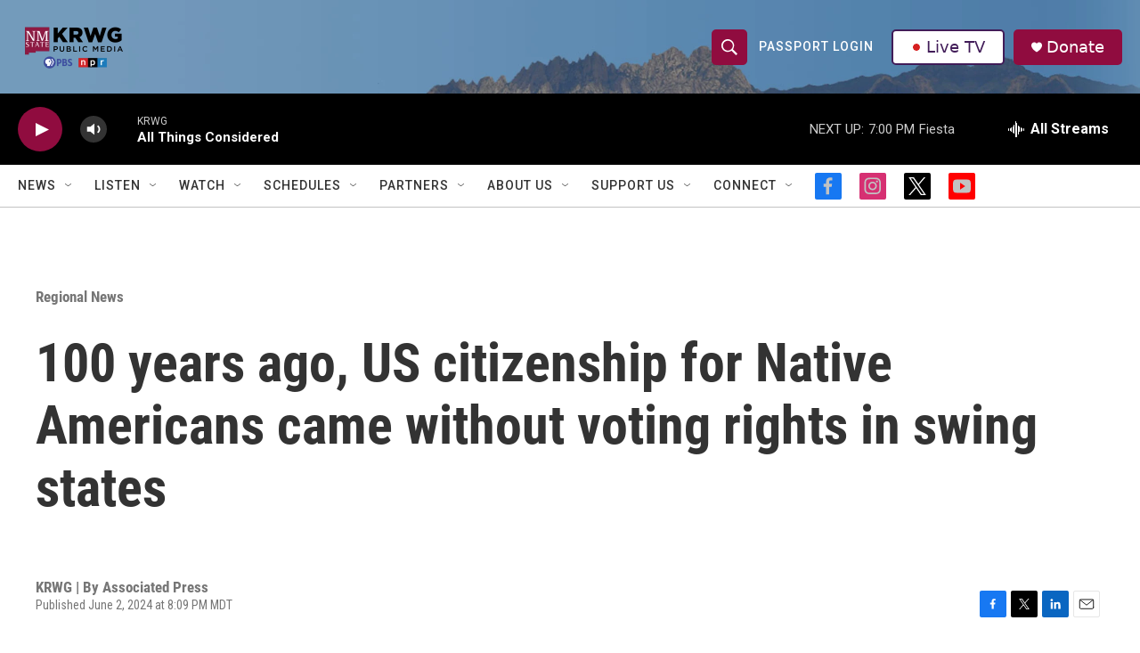

--- FILE ---
content_type: text/html;charset=UTF-8
request_url: https://www.krwg.org/regional/2024-06-02/100-years-ago-us-citizenship-for-native-americans-came-without-voting-rights-in-swing-states
body_size: 37115
content:
<!DOCTYPE html>
<html class="ArtP " lang="en">
    <head>
    <meta charset="UTF-8">

    

    <style data-cssvarsponyfill="true">
        :root { --siteBgColorInverse: #121212; --primaryTextColorInverse: #ffffff; --secondaryTextColorInverse: #cccccc; --tertiaryTextColorInverse: #cccccc; --headerBgColorInverse: #000000; --headerBorderColorInverse: #858585; --headerTextColorInverse: #000000; --secC1_Inverse: #a2a2a2; --secC4_Inverse: #282828; --headerNavBarBgColorInverse: #121212; --headerMenuBgColorInverse: #ffffff; --headerMenuTextColorInverse: #6b2b85; --headerMenuTextColorHoverInverse: #6b2b85; --liveBlogTextColorInverse: #ffffff; --applyButtonColorInverse: #4485D5; --applyButtonTextColorInverse: #4485D5; --siteBgColor: #ffffff; --primaryTextColor: #333333; --secondaryTextColor: #666666; --secC1: #767676; --secC4: #c2c2c2; --secC5: #ffffff; --siteBgColor: #ffffff; --siteInverseBgColor: #000000; --linkColor: #1772b0; --linkHoverColor: #125c8e; --headerBgColor: #ffffff; --headerBgColorInverse: #000000; --headerBorderColor: #e6e6e6; --headerBorderColorInverse: #858585; --tertiaryTextColor: #1c1c1c; --headerTextColor: #ffffff; --buttonTextColor: #ffffff; --headerNavBarBgColor: #ffffff; --headerNavBarTextColor: #333333; --headerMenuBgColor: #ffffff; --headerMenuTextColor: #333333; --headerMenuTextColorHover: #767676; --liveBlogTextColor: #282829; --applyButtonColor: #194173; --applyButtonTextColor: #2c4273; --primaryColor1: #000000; --primaryColor2: #900c3f; --breakingColor: #ff6f00; --secC2: #cccccc; --secC3: #e6e6e6; --secC5: #ffffff; --linkColor: #1772b0; --linkHoverColor: #125c8e; --donateBGColor: #900c3f; --headerIconColor: #ffffff; --hatButtonBgColor: #ffffff; --hatButtonBgHoverColor: #411c58; --hatButtonBorderColor: #411c58; --hatButtonBorderHoverColor: #ffffff; --hatButtoniconColor: #d62021; --hatButtonTextColor: #411c58; --hatButtonTextHoverColor: #ffffff; --footerTextColor: #ffffff; --footerTextBgColor: #ffffff; --footerPartnersBgColor: #000000; --listBorderColor: #030202; --gridBorderColor: #e6e6e6; --tagButtonBorderColor: #1772b0; --tagButtonTextColor: #1772b0; --breakingTextColor: #ffffff; --sectionTextColor: #ffffff; --contentWidth: 1240px; --primaryHeadlineFont: sans-serif; --secHlFont: sans-serif; --bodyFont: sans-serif; --colorWhite: #ffffff; --colorBlack: #000000;} .fonts-loaded { --primaryHeadlineFont: "Roboto Condensed"; --secHlFont: "Roboto Condensed"; --bodyFont: "Roboto"; --liveBlogBodyFont: "Roboto";}
    </style>

    
    <meta property="og:title" content="100 years ago, US citizenship for Native Americans came without voting rights in swing states ">

    <meta property="og:url" content="https://www.krwg.org/regional/2024-06-02/100-years-ago-us-citizenship-for-native-americans-came-without-voting-rights-in-swing-states">

    <meta property="og:image" content="https://npr.brightspotcdn.com/dims4/default/a784fd3/2147483647/strip/true/crop/6000x3150+0+397/resize/1200x630!/quality/90/?url=http%3A%2F%2Fnpr-brightspot.s3.amazonaws.com%2F5d%2Fa3%2F4bcb893d42238516cdfd183aaf77%2Fap24152744643252.jpg">

    
    <meta property="og:image:url" content="https://npr.brightspotcdn.com/dims4/default/a784fd3/2147483647/strip/true/crop/6000x3150+0+397/resize/1200x630!/quality/90/?url=http%3A%2F%2Fnpr-brightspot.s3.amazonaws.com%2F5d%2Fa3%2F4bcb893d42238516cdfd183aaf77%2Fap24152744643252.jpg">
    
    <meta property="og:image:width" content="1200">
    <meta property="og:image:height" content="630">
    <meta property="og:image:type" content="image/jpeg">
    
    <meta property="og:image:alt" content="A banner directs voters to an early voting center at tribal headquarters at Zia Pueblo, New Mexico, on Wednesday, May 22, 2024. An act of Congress a century ago granted U.S. citizenship to Native Americans, marking the start of a long journey to secure voting rights. (AP Photo/Susan Montoya Bryan)">
    

    <meta property="og:description" content="An act of Congress a century ago guaranteed citizenship to wary Native Americans in an age of forced assimilation and marked the outset of a long journey to secure voting rights.">

    <meta property="og:site_name" content="KRWG Public Media">



    <meta property="og:type" content="article">

    <meta property="article:author" content="">

    <meta property="article:published_time" content="2024-06-03T02:09:42.179">

    <meta property="article:modified_time" content="2024-06-03T02:09:58.598">

    <meta property="article:section" content="Regional News">

    
    <meta name="twitter:card" content="summary_large_image"/>
    
    
    
    
    <meta name="twitter:description" content="An act of Congress a century ago guaranteed citizenship to wary Native Americans in an age of forced assimilation and marked the outset of a long journey to secure voting rights."/>
    
    
    <meta name="twitter:image" content="https://npr.brightspotcdn.com/dims4/default/0f209da/2147483647/strip/true/crop/6000x3375+0+285/resize/1200x675!/quality/90/?url=http%3A%2F%2Fnpr-brightspot.s3.amazonaws.com%2F5d%2Fa3%2F4bcb893d42238516cdfd183aaf77%2Fap24152744643252.jpg"/>

    
    <meta name="twitter:image:alt" content="A banner directs voters to an early voting center at tribal headquarters at Zia Pueblo, New Mexico, on Wednesday, May 22, 2024. An act of Congress a century ago granted U.S. citizenship to Native Americans, marking the start of a long journey to secure voting rights. (AP Photo/Susan Montoya Bryan)"/>
    
    
    <meta name="twitter:site" content="@krwg"/>
    
    
    
    <meta name="twitter:title" content="100 years ago, US citizenship for Native Americans came without voting rights in swing states "/>
    

    <meta property="fb:app_id" content="346095416886313">

<meta name="disqus.shortname" content="npr-krwg">
<meta name="disqus.url" content="https://www.krwg.org/regional/2024-06-02/100-years-ago-us-citizenship-for-native-americans-came-without-voting-rights-in-swing-states">
<meta name="disqus.title" content="100 years ago, US citizenship for Native Americans came without voting rights in swing states">
<meta name="disqus.identifier" content="0000018f-dbda-d10a-afff-fbdab3740000">
<meta name="robots" content="max-image-preview:large">



    <link data-cssvarsponyfill="true" class="Webpack-css" rel="stylesheet" href="https://npr.brightspotcdn.com/resource/00000177-1bc0-debb-a57f-dfcf4a950000/styleguide/All.min.0db89f2a608a6b13cec2d9fc84f71c45.gz.css">

    

    <style>.FooterNavigation-items-item {
    display: inline-block
}</style>
<style>[class*='-articleBody'] > ul,
[class*='-articleBody'] > ul ul {
    list-style-type: disc;
}</style>


    <meta name="viewport" content="width=device-width, initial-scale=1, viewport-fit=cover"><title>100 years ago, US citizenship for Native Americans came without voting rights in swing states | KRWG Public Media</title><meta name="description" content="An act of Congress a century ago guaranteed citizenship to wary Native Americans in an age of forced assimilation and marked the outset of a long journey to secure voting rights."><link rel="canonical" href="https://www.krwg.org/regional/2024-06-02/100-years-ago-us-citizenship-for-native-americans-came-without-voting-rights-in-swing-states"><meta name="brightspot.contentId" content="0000018f-dbda-d10a-afff-fbdab3740000"><link rel="apple-touch-icon"sizes="180x180"href="/apple-touch-icon.png"><link rel="icon"type="image/png"href="/favicon-32x32.png"><link rel="icon"type="image/png"href="/favicon-16x16.png">
    
    
    <meta name="brightspot-dataLayer" content="{
  &quot;author&quot; : &quot;Associated Press&quot;,
  &quot;bspStoryId&quot; : &quot;0000018f-dbda-d10a-afff-fbdab3740000&quot;,
  &quot;category&quot; : &quot;Regional News&quot;,
  &quot;inlineAudio&quot; : 0,
  &quot;keywords&quot; : &quot;&quot;,
  &quot;nprCmsSite&quot; : true,
  &quot;nprStoryId&quot; : &quot;1253532529&quot;,
  &quot;pageType&quot; : &quot;news-story&quot;,
  &quot;program&quot; : &quot;&quot;,
  &quot;publishedDate&quot; : &quot;2024-06-02T20:09:42Z&quot;,
  &quot;siteName&quot; : &quot;KRWG Public Media&quot;,
  &quot;station&quot; : &quot;KRWG&quot;,
  &quot;stationOrgId&quot; : &quot;1177&quot;,
  &quot;storyOrgId&quot; : &quot;0&quot;,
  &quot;storyTheme&quot; : &quot;news-story&quot;,
  &quot;storyTitle&quot; : &quot;100 years ago, US citizenship for Native Americans came without voting rights in swing states &quot;,
  &quot;timezone&quot; : &quot;America/Denver&quot;,
  &quot;wordCount&quot; : 0,
  &quot;series&quot; : &quot;&quot;
}">
    <script id="brightspot-dataLayer">
        (function () {
            var dataValue = document.head.querySelector('meta[name="brightspot-dataLayer"]').content;
            if (dataValue) {
                window.brightspotDataLayer = JSON.parse(dataValue);
            }
        })();
    </script>

    

    

    
    <script src="https://npr.brightspotcdn.com/resource/00000177-1bc0-debb-a57f-dfcf4a950000/styleguide/All.min.fd8f7fccc526453c829dde80fc7c2ef5.gz.js" async></script>
    

    <script type="application/ld+json">{"@context":"http://schema.org","@type":"BreadcrumbList","itemListElement":[{"@context":"http://schema.org","@type":"ListItem","item":"https://www.krwg.org/regional","name":"Regional News","position":"1"}]}</script><script>

  window.fbAsyncInit = function() {
      FB.init({
          
              appId : '346095416886313',
          
          xfbml : true,
          version : 'v2.9'
      });
  };

  (function(d, s, id){
     var js, fjs = d.getElementsByTagName(s)[0];
     if (d.getElementById(id)) {return;}
     js = d.createElement(s); js.id = id;
     js.src = "//connect.facebook.net/en_US/sdk.js";
     fjs.parentNode.insertBefore(js, fjs);
   }(document, 'script', 'facebook-jssdk'));
</script>
<script async="async" src="https://securepubads.g.doubleclick.net/tag/js/gpt.js"></script>
<script type="text/javascript">
    // Google tag setup
    var googletag = googletag || {};
    googletag.cmd = googletag.cmd || [];

    googletag.cmd.push(function () {
        // @see https://developers.google.com/publisher-tag/reference#googletag.PubAdsService_enableLazyLoad
        googletag.pubads().enableLazyLoad({
            fetchMarginPercent: 100, // fetch and render ads within this % of viewport
            renderMarginPercent: 100,
            mobileScaling: 1  // Same on mobile.
        });

        googletag.pubads().enableSingleRequest()
        googletag.pubads().enableAsyncRendering()
        googletag.pubads().collapseEmptyDivs()
        googletag.pubads().disableInitialLoad()
        googletag.enableServices()
    })
</script>
<script type="application/ld+json">{"@context":"http://schema.org","@type":"ListenAction","description":"An act of Congress a century ago guaranteed citizenship to wary Native Americans in an age of forced assimilation and marked the outset of a long journey to secure voting rights.<br/><br/><br/>","name":"100 years ago, US citizenship for Native Americans came without voting rights in swing states "}</script><!-- no longer used, moved disqus script to be loaded by ps-disqus-comment-module.js to avoid errors --><script type="application/ld+json">{"@context":"http://schema.org","@type":"NewsArticle","author":[{"@context":"http://schema.org","@type":"Person","name":"Associated Press"}],"dateModified":"2024-06-02T22:09:58Z","datePublished":"2024-06-02T22:09:42Z","headline":"100 years ago, US citizenship for Native Americans came without voting rights in swing states ","image":{"@context":"http://schema.org","@type":"ImageObject","height":"4000","url":"https://npr.brightspotcdn.com/5d/a3/4bcb893d42238516cdfd183aaf77/ap24152744643252.jpg","width":"6000"},"mainEntityOfPage":{"@type":"NewsArticle","@id":"https://www.krwg.org/regional/2024-06-02/100-years-ago-us-citizenship-for-native-americans-came-without-voting-rights-in-swing-states"},"publisher":{"@type":"Organization","name":"KRWG","logo":{"@context":"http://schema.org","@type":"ImageObject","height":"60","url":"https://npr.brightspotcdn.com/dims4/default/3f4240c/2147483647/resize/x60/quality/90/?url=http%3A%2F%2Fnpr-brightspot.s3.amazonaws.com%2Fea%2F96%2F0521ef6147b8b0ecbac3ba6e9c40%2F2024-krwg-logo-cropped.png","width":"126"}}}</script><meta name="gtm-dataLayer" content="{
  &quot;gtmAuthor&quot; : &quot;Associated Press&quot;,
  &quot;gtmBspStoryId&quot; : &quot;0000018f-dbda-d10a-afff-fbdab3740000&quot;,
  &quot;gtmCategory&quot; : &quot;Regional News&quot;,
  &quot;gtmInlineAudio&quot; : 0,
  &quot;gtmKeywords&quot; : &quot;&quot;,
  &quot;gtmNprCmsSite&quot; : true,
  &quot;gtmNprStoryId&quot; : &quot;1253532529&quot;,
  &quot;gtmPageType&quot; : &quot;news-story&quot;,
  &quot;gtmProgram&quot; : &quot;&quot;,
  &quot;gtmPublishedDate&quot; : &quot;2024-06-02T20:09:42Z&quot;,
  &quot;gtmSiteName&quot; : &quot;KRWG Public Media&quot;,
  &quot;gtmStation&quot; : &quot;KRWG&quot;,
  &quot;gtmStationOrgId&quot; : &quot;1177&quot;,
  &quot;gtmStoryOrgId&quot; : &quot;0&quot;,
  &quot;gtmStoryTheme&quot; : &quot;news-story&quot;,
  &quot;gtmStoryTitle&quot; : &quot;100 years ago, US citizenship for Native Americans came without voting rights in swing states &quot;,
  &quot;gtmTimezone&quot; : &quot;America/Denver&quot;,
  &quot;gtmWordCount&quot; : 0,
  &quot;gtmSeries&quot; : &quot;&quot;
}"><script>

    (function () {
        var dataValue = document.head.querySelector('meta[name="gtm-dataLayer"]').content;
        if (dataValue) {
            window.dataLayer = window.dataLayer || [];
            dataValue = JSON.parse(dataValue);
            dataValue['event'] = 'gtmFirstView';
            window.dataLayer.push(dataValue);
        }
    })();

    (function(w,d,s,l,i){w[l]=w[l]||[];w[l].push({'gtm.start':
            new Date().getTime(),event:'gtm.js'});var f=d.getElementsByTagName(s)[0],
        j=d.createElement(s),dl=l!='dataLayer'?'&l='+l:'';j.async=true;j.src=
        'https://www.googletagmanager.com/gtm.js?id='+i+dl;f.parentNode.insertBefore(j,f);
})(window,document,'script','dataLayer','GTM-N39QFDR');</script><script>window.addEventListener('DOMContentLoaded', (event) => {
    window.nulldurationobserver = new MutationObserver(function (mutations) {
        document.querySelectorAll('.StreamPill-duration').forEach(pill => { 
      if (pill.innerText == "LISTENNULL") {
         pill.innerText = "LISTEN"
      } 
    });
      });

      window.nulldurationobserver.observe(document.body, {
        childList: true,
        subtree: true
      });
});
</script>
<script>var _ctct_m = "4025c5ca7344530d24deb7eed331681a"; </script>
<script id="signupScript" src="//static.ctctcdn.com/js/signup-form-widget/current/signup-form-widget.min.js" async defer></script>


    <script>
        var head = document.getElementsByTagName('head')
        head = head[0]
        var link = document.createElement('link');
        link.setAttribute('href', 'https://fonts.googleapis.com/css?family=Roboto Condensed|Roboto|Roboto:400,500,700&display=swap');
        var relList = link.relList;

        if (relList && relList.supports('preload')) {
            link.setAttribute('as', 'style');
            link.setAttribute('rel', 'preload');
            link.setAttribute('onload', 'this.rel="stylesheet"');
            link.setAttribute('crossorigin', 'anonymous');
        } else {
            link.setAttribute('rel', 'stylesheet');
        }

        head.appendChild(link);
    </script>
</head>


    <body class="Page-body" data-content-width="1240px">
    <noscript>
    <iframe src="https://www.googletagmanager.com/ns.html?id=GTM-N39QFDR" height="0" width="0" style="display:none;visibility:hidden"></iframe>
</noscript>
        

    <!-- Putting icons here, so we don't have to include in a bunch of -body hbs's -->
<svg xmlns="http://www.w3.org/2000/svg" style="display:none" id="iconsMap1" class="iconsMap">
    <symbol id="play-icon" viewBox="0 0 115 115">
        <polygon points="0,0 115,57.5 0,115" fill="currentColor" />
    </symbol>
    <symbol id="grid" viewBox="0 0 32 32">
            <g>
                <path d="M6.4,5.7 C6.4,6.166669 6.166669,6.4 5.7,6.4 L0.7,6.4 C0.233331,6.4 0,6.166669 0,5.7 L0,0.7 C0,0.233331 0.233331,0 0.7,0 L5.7,0 C6.166669,0 6.4,0.233331 6.4,0.7 L6.4,5.7 Z M19.2,5.7 C19.2,6.166669 18.966669,6.4 18.5,6.4 L13.5,6.4 C13.033331,6.4 12.8,6.166669 12.8,5.7 L12.8,0.7 C12.8,0.233331 13.033331,0 13.5,0 L18.5,0 C18.966669,0 19.2,0.233331 19.2,0.7 L19.2,5.7 Z M32,5.7 C32,6.166669 31.766669,6.4 31.3,6.4 L26.3,6.4 C25.833331,6.4 25.6,6.166669 25.6,5.7 L25.6,0.7 C25.6,0.233331 25.833331,0 26.3,0 L31.3,0 C31.766669,0 32,0.233331 32,0.7 L32,5.7 Z M6.4,18.5 C6.4,18.966669 6.166669,19.2 5.7,19.2 L0.7,19.2 C0.233331,19.2 0,18.966669 0,18.5 L0,13.5 C0,13.033331 0.233331,12.8 0.7,12.8 L5.7,12.8 C6.166669,12.8 6.4,13.033331 6.4,13.5 L6.4,18.5 Z M19.2,18.5 C19.2,18.966669 18.966669,19.2 18.5,19.2 L13.5,19.2 C13.033331,19.2 12.8,18.966669 12.8,18.5 L12.8,13.5 C12.8,13.033331 13.033331,12.8 13.5,12.8 L18.5,12.8 C18.966669,12.8 19.2,13.033331 19.2,13.5 L19.2,18.5 Z M32,18.5 C32,18.966669 31.766669,19.2 31.3,19.2 L26.3,19.2 C25.833331,19.2 25.6,18.966669 25.6,18.5 L25.6,13.5 C25.6,13.033331 25.833331,12.8 26.3,12.8 L31.3,12.8 C31.766669,12.8 32,13.033331 32,13.5 L32,18.5 Z M6.4,31.3 C6.4,31.766669 6.166669,32 5.7,32 L0.7,32 C0.233331,32 0,31.766669 0,31.3 L0,26.3 C0,25.833331 0.233331,25.6 0.7,25.6 L5.7,25.6 C6.166669,25.6 6.4,25.833331 6.4,26.3 L6.4,31.3 Z M19.2,31.3 C19.2,31.766669 18.966669,32 18.5,32 L13.5,32 C13.033331,32 12.8,31.766669 12.8,31.3 L12.8,26.3 C12.8,25.833331 13.033331,25.6 13.5,25.6 L18.5,25.6 C18.966669,25.6 19.2,25.833331 19.2,26.3 L19.2,31.3 Z M32,31.3 C32,31.766669 31.766669,32 31.3,32 L26.3,32 C25.833331,32 25.6,31.766669 25.6,31.3 L25.6,26.3 C25.6,25.833331 25.833331,25.6 26.3,25.6 L31.3,25.6 C31.766669,25.6 32,25.833331 32,26.3 L32,31.3 Z" id=""></path>
            </g>
    </symbol>
    <symbol id="radio-stream" width="18" height="19" viewBox="0 0 18 19">
        <g fill="currentColor" fill-rule="nonzero">
            <path d="M.5 8c-.276 0-.5.253-.5.565v1.87c0 .312.224.565.5.565s.5-.253.5-.565v-1.87C1 8.253.776 8 .5 8zM2.5 8c-.276 0-.5.253-.5.565v1.87c0 .312.224.565.5.565s.5-.253.5-.565v-1.87C3 8.253 2.776 8 2.5 8zM3.5 7c-.276 0-.5.276-.5.617v3.766c0 .34.224.617.5.617s.5-.276.5-.617V7.617C4 7.277 3.776 7 3.5 7zM5.5 6c-.276 0-.5.275-.5.613v5.774c0 .338.224.613.5.613s.5-.275.5-.613V6.613C6 6.275 5.776 6 5.5 6zM6.5 4c-.276 0-.5.26-.5.58v8.84c0 .32.224.58.5.58s.5-.26.5-.58V4.58C7 4.26 6.776 4 6.5 4zM8.5 0c-.276 0-.5.273-.5.61v17.78c0 .337.224.61.5.61s.5-.273.5-.61V.61C9 .273 8.776 0 8.5 0zM9.5 2c-.276 0-.5.274-.5.612v14.776c0 .338.224.612.5.612s.5-.274.5-.612V2.612C10 2.274 9.776 2 9.5 2zM11.5 5c-.276 0-.5.276-.5.616v8.768c0 .34.224.616.5.616s.5-.276.5-.616V5.616c0-.34-.224-.616-.5-.616zM12.5 6c-.276 0-.5.262-.5.584v4.832c0 .322.224.584.5.584s.5-.262.5-.584V6.584c0-.322-.224-.584-.5-.584zM14.5 7c-.276 0-.5.29-.5.647v3.706c0 .357.224.647.5.647s.5-.29.5-.647V7.647C15 7.29 14.776 7 14.5 7zM15.5 8c-.276 0-.5.253-.5.565v1.87c0 .312.224.565.5.565s.5-.253.5-.565v-1.87c0-.312-.224-.565-.5-.565zM17.5 8c-.276 0-.5.253-.5.565v1.87c0 .312.224.565.5.565s.5-.253.5-.565v-1.87c0-.312-.224-.565-.5-.565z"/>
        </g>
    </symbol>
    <symbol id="icon-magnify" viewBox="0 0 31 31">
        <g>
            <path fill-rule="evenodd" d="M22.604 18.89l-.323.566 8.719 8.8L28.255 31l-8.719-8.8-.565.404c-2.152 1.346-4.386 2.018-6.7 2.018-3.39 0-6.284-1.21-8.679-3.632C1.197 18.568 0 15.66 0 12.27c0-3.39 1.197-6.283 3.592-8.678C5.987 1.197 8.88 0 12.271 0c3.39 0 6.283 1.197 8.678 3.592 2.395 2.395 3.593 5.288 3.593 8.679 0 2.368-.646 4.574-1.938 6.62zM19.162 5.77C17.322 3.925 15.089 3 12.46 3c-2.628 0-4.862.924-6.702 2.77C3.92 7.619 3 9.862 3 12.5c0 2.639.92 4.882 2.76 6.73C7.598 21.075 9.832 22 12.46 22c2.629 0 4.862-.924 6.702-2.77C21.054 17.33 22 15.085 22 12.5c0-2.586-.946-4.83-2.838-6.73z"/>
        </g>
    </symbol>
    <symbol id="burger-menu" viewBox="0 0 14 10">
        <g>
            <path fill-rule="evenodd" d="M0 5.5v-1h14v1H0zM0 1V0h14v1H0zm0 9V9h14v1H0z"></path>
        </g>
    </symbol>
    <symbol id="close-x" viewBox="0 0 14 14">
        <g>
            <path fill-rule="nonzero" d="M6.336 7L0 .664.664 0 7 6.336 13.336 0 14 .664 7.664 7 14 13.336l-.664.664L7 7.664.664 14 0 13.336 6.336 7z"></path>
        </g>
    </symbol>
    <symbol id="share-more-arrow" viewBox="0 0 512 512" style="enable-background:new 0 0 512 512;">
        <g>
            <g>
                <path d="M512,241.7L273.643,3.343v156.152c-71.41,3.744-138.015,33.337-188.958,84.28C30.075,298.384,0,370.991,0,448.222v60.436
                    l29.069-52.985c45.354-82.671,132.173-134.027,226.573-134.027c5.986,0,12.004,0.212,18.001,0.632v157.779L512,241.7z
                    M255.642,290.666c-84.543,0-163.661,36.792-217.939,98.885c26.634-114.177,129.256-199.483,251.429-199.483h15.489V78.131
                    l163.568,163.568L304.621,405.267V294.531l-13.585-1.683C279.347,291.401,267.439,290.666,255.642,290.666z"></path>
            </g>
        </g>
    </symbol>
    <symbol id="chevron" viewBox="0 0 100 100">
        <g>
            <path d="M22.4566257,37.2056786 L-21.4456527,71.9511488 C-22.9248661,72.9681457 -24.9073712,72.5311671 -25.8758148,70.9765924 L-26.9788683,69.2027424 C-27.9450684,67.6481676 -27.5292733,65.5646602 -26.0500598,64.5484493 L20.154796,28.2208967 C21.5532435,27.2597011 23.3600078,27.2597011 24.759951,28.2208967 L71.0500598,64.4659264 C72.5292733,65.4829232 72.9450684,67.5672166 71.9788683,69.1217913 L70.8750669,70.8956413 C69.9073712,72.4502161 67.9241183,72.8848368 66.4449048,71.8694118 L22.4566257,37.2056786 Z" id="Transparent-Chevron" transform="translate(22.500000, 50.000000) rotate(90.000000) translate(-22.500000, -50.000000) "></path>
        </g>
    </symbol>
</svg>

<svg xmlns="http://www.w3.org/2000/svg" style="display:none" id="iconsMap2" class="iconsMap">
    <symbol id="mono-icon-facebook" viewBox="0 0 10 19">
        <path fill-rule="evenodd" d="M2.707 18.25V10.2H0V7h2.707V4.469c0-1.336.375-2.373 1.125-3.112C4.582.62 5.578.25 6.82.25c1.008 0 1.828.047 2.461.14v2.848H7.594c-.633 0-1.067.14-1.301.422-.188.235-.281.61-.281 1.125V7H9l-.422 3.2H6.012v8.05H2.707z"></path>
    </symbol>
    <symbol id="mono-icon-instagram" viewBox="0 0 17 17">
        <g>
            <path fill-rule="evenodd" d="M8.281 4.207c.727 0 1.4.182 2.022.545a4.055 4.055 0 0 1 1.476 1.477c.364.62.545 1.294.545 2.021 0 .727-.181 1.4-.545 2.021a4.055 4.055 0 0 1-1.476 1.477 3.934 3.934 0 0 1-2.022.545c-.726 0-1.4-.182-2.021-.545a4.055 4.055 0 0 1-1.477-1.477 3.934 3.934 0 0 1-.545-2.021c0-.727.182-1.4.545-2.021A4.055 4.055 0 0 1 6.26 4.752a3.934 3.934 0 0 1 2.021-.545zm0 6.68a2.54 2.54 0 0 0 1.864-.774 2.54 2.54 0 0 0 .773-1.863 2.54 2.54 0 0 0-.773-1.863 2.54 2.54 0 0 0-1.864-.774 2.54 2.54 0 0 0-1.863.774 2.54 2.54 0 0 0-.773 1.863c0 .727.257 1.348.773 1.863a2.54 2.54 0 0 0 1.863.774zM13.45 4.03c-.023.258-.123.48-.299.668a.856.856 0 0 1-.65.281.913.913 0 0 1-.668-.28.913.913 0 0 1-.281-.669c0-.258.094-.48.281-.668a.913.913 0 0 1 .668-.28c.258 0 .48.093.668.28.187.188.281.41.281.668zm2.672.95c.023.656.035 1.746.035 3.269 0 1.523-.017 2.62-.053 3.287-.035.668-.134 1.248-.298 1.74a4.098 4.098 0 0 1-.967 1.53 4.098 4.098 0 0 1-1.53.966c-.492.164-1.072.264-1.74.3-.668.034-1.763.052-3.287.052-1.523 0-2.619-.018-3.287-.053-.668-.035-1.248-.146-1.74-.334a3.747 3.747 0 0 1-1.53-.931 4.098 4.098 0 0 1-.966-1.53c-.164-.492-.264-1.072-.299-1.74C.424 10.87.406 9.773.406 8.25S.424 5.63.46 4.963c.035-.668.135-1.248.299-1.74.21-.586.533-1.096.967-1.53A4.098 4.098 0 0 1 3.254.727c.492-.164 1.072-.264 1.74-.3C5.662.394 6.758.376 8.281.376c1.524 0 2.62.018 3.287.053.668.035 1.248.135 1.74.299a4.098 4.098 0 0 1 2.496 2.496c.165.492.27 1.078.317 1.757zm-1.687 7.91c.14-.399.234-1.032.28-1.899.024-.515.036-1.242.036-2.18V7.689c0-.961-.012-1.688-.035-2.18-.047-.89-.14-1.524-.281-1.899a2.537 2.537 0 0 0-1.512-1.511c-.375-.14-1.008-.235-1.899-.282a51.292 51.292 0 0 0-2.18-.035H7.72c-.938 0-1.664.012-2.18.035-.867.047-1.5.141-1.898.282a2.537 2.537 0 0 0-1.512 1.511c-.14.375-.234 1.008-.281 1.899a51.292 51.292 0 0 0-.036 2.18v1.125c0 .937.012 1.664.036 2.18.047.866.14 1.5.28 1.898.306.726.81 1.23 1.513 1.511.398.141 1.03.235 1.898.282.516.023 1.242.035 2.18.035h1.125c.96 0 1.687-.012 2.18-.035.89-.047 1.523-.141 1.898-.282.726-.304 1.23-.808 1.512-1.511z"></path>
        </g>
    </symbol>
    <symbol id="mono-icon-email" viewBox="0 0 512 512">
        <g>
            <path d="M67,148.7c11,5.8,163.8,89.1,169.5,92.1c5.7,3,11.5,4.4,20.5,4.4c9,0,14.8-1.4,20.5-4.4c5.7-3,158.5-86.3,169.5-92.1
                c4.1-2.1,11-5.9,12.5-10.2c2.6-7.6-0.2-10.5-11.3-10.5H257H65.8c-11.1,0-13.9,3-11.3,10.5C56,142.9,62.9,146.6,67,148.7z"></path>
            <path d="M455.7,153.2c-8.2,4.2-81.8,56.6-130.5,88.1l82.2,92.5c2,2,2.9,4.4,1.8,5.6c-1.2,1.1-3.8,0.5-5.9-1.4l-98.6-83.2
                c-14.9,9.6-25.4,16.2-27.2,17.2c-7.7,3.9-13.1,4.4-20.5,4.4c-7.4,0-12.8-0.5-20.5-4.4c-1.9-1-12.3-7.6-27.2-17.2l-98.6,83.2
                c-2,2-4.7,2.6-5.9,1.4c-1.2-1.1-0.3-3.6,1.7-5.6l82.1-92.5c-48.7-31.5-123.1-83.9-131.3-88.1c-8.8-4.5-9.3,0.8-9.3,4.9
                c0,4.1,0,205,0,205c0,9.3,13.7,20.9,23.5,20.9H257h185.5c9.8,0,21.5-11.7,21.5-20.9c0,0,0-201,0-205
                C464,153.9,464.6,148.7,455.7,153.2z"></path>
        </g>
    </symbol>
    <symbol id="default-image" width="24" height="24" viewBox="0 0 24 24" fill="none" stroke="currentColor" stroke-width="2" stroke-linecap="round" stroke-linejoin="round" class="feather feather-image">
        <rect x="3" y="3" width="18" height="18" rx="2" ry="2"></rect>
        <circle cx="8.5" cy="8.5" r="1.5"></circle>
        <polyline points="21 15 16 10 5 21"></polyline>
    </symbol>
    <symbol id="icon-email" width="18px" viewBox="0 0 20 14">
        <g id="Symbols" stroke="none" stroke-width="1" fill="none" fill-rule="evenodd" stroke-linecap="round" stroke-linejoin="round">
            <g id="social-button-bar" transform="translate(-125.000000, -8.000000)" stroke="#000000">
                <g id="Group-2" transform="translate(120.000000, 0.000000)">
                    <g id="envelope" transform="translate(6.000000, 9.000000)">
                        <path d="M17.5909091,10.6363636 C17.5909091,11.3138182 17.0410909,11.8636364 16.3636364,11.8636364 L1.63636364,11.8636364 C0.958909091,11.8636364 0.409090909,11.3138182 0.409090909,10.6363636 L0.409090909,1.63636364 C0.409090909,0.958090909 0.958909091,0.409090909 1.63636364,0.409090909 L16.3636364,0.409090909 C17.0410909,0.409090909 17.5909091,0.958090909 17.5909091,1.63636364 L17.5909091,10.6363636 L17.5909091,10.6363636 Z" id="Stroke-406"></path>
                        <polyline id="Stroke-407" points="17.1818182 0.818181818 9 7.36363636 0.818181818 0.818181818"></polyline>
                    </g>
                </g>
            </g>
        </g>
    </symbol>
    <symbol id="mono-icon-print" viewBox="0 0 12 12">
        <g fill-rule="evenodd">
            <path fill-rule="nonzero" d="M9 10V7H3v3H1a1 1 0 0 1-1-1V4a1 1 0 0 1 1-1h10a1 1 0 0 1 1 1v3.132A2.868 2.868 0 0 1 9.132 10H9zm.5-4.5a1 1 0 1 0 0-2 1 1 0 0 0 0 2zM3 0h6v2H3z"></path>
            <path d="M4 8h4v4H4z"></path>
        </g>
    </symbol>
    <symbol id="mono-icon-copylink" viewBox="0 0 12 12">
        <g fill-rule="evenodd">
            <path d="M10.199 2.378c.222.205.4.548.465.897.062.332.016.614-.132.774L8.627 6.106c-.187.203-.512.232-.75-.014a.498.498 0 0 0-.706.028.499.499 0 0 0 .026.706 1.509 1.509 0 0 0 2.165-.04l1.903-2.06c.37-.398.506-.98.382-1.636-.105-.557-.392-1.097-.77-1.445L9.968.8C9.591.452 9.03.208 8.467.145 7.803.072 7.233.252 6.864.653L4.958 2.709a1.509 1.509 0 0 0 .126 2.161.5.5 0 1 0 .68-.734c-.264-.218-.26-.545-.071-.747L7.597 1.33c.147-.16.425-.228.76-.19.353.038.71.188.931.394l.91.843.001.001zM1.8 9.623c-.222-.205-.4-.549-.465-.897-.062-.332-.016-.614.132-.774l1.905-2.057c.187-.203.512-.232.75.014a.498.498 0 0 0 .706-.028.499.499 0 0 0-.026-.706 1.508 1.508 0 0 0-2.165.04L.734 7.275c-.37.399-.506.98-.382 1.637.105.557.392 1.097.77 1.445l.91.843c.376.35.937.594 1.5.656.664.073 1.234-.106 1.603-.507L7.04 9.291a1.508 1.508 0 0 0-.126-2.16.5.5 0 0 0-.68.734c.264.218.26.545.071.747l-1.904 2.057c-.147.16-.425.228-.76.191-.353-.038-.71-.188-.931-.394l-.91-.843z"></path>
            <path d="M8.208 3.614a.5.5 0 0 0-.707.028L3.764 7.677a.5.5 0 0 0 .734.68L8.235 4.32a.5.5 0 0 0-.027-.707"></path>
        </g>
    </symbol>
    <symbol id="mono-icon-linkedin" viewBox="0 0 16 17">
        <g fill-rule="evenodd">
            <path d="M3.734 16.125H.464V5.613h3.27zM2.117 4.172c-.515 0-.96-.188-1.336-.563A1.825 1.825 0 0 1 .22 2.273c0-.515.187-.96.562-1.335.375-.375.82-.563 1.336-.563.516 0 .961.188 1.336.563.375.375.563.82.563 1.335 0 .516-.188.961-.563 1.336-.375.375-.82.563-1.336.563zM15.969 16.125h-3.27v-5.133c0-.844-.07-1.453-.21-1.828-.259-.633-.762-.95-1.512-.95s-1.278.282-1.582.845c-.235.421-.352 1.043-.352 1.863v5.203H5.809V5.613h3.128v1.442h.036c.234-.469.609-.856 1.125-1.16.562-.375 1.218-.563 1.968-.563 1.524 0 2.59.48 3.2 1.441.468.774.703 1.97.703 3.586v5.766z"></path>
        </g>
    </symbol>
    <symbol id="mono-icon-pinterest" viewBox="0 0 512 512">
        <g>
            <path d="M256,32C132.3,32,32,132.3,32,256c0,91.7,55.2,170.5,134.1,205.2c-0.6-15.6-0.1-34.4,3.9-51.4
                c4.3-18.2,28.8-122.1,28.8-122.1s-7.2-14.3-7.2-35.4c0-33.2,19.2-58,43.2-58c20.4,0,30.2,15.3,30.2,33.6
                c0,20.5-13.1,51.1-19.8,79.5c-5.6,23.8,11.9,43.1,35.4,43.1c42.4,0,71-54.5,71-119.1c0-49.1-33.1-85.8-93.2-85.8
                c-67.9,0-110.3,50.7-110.3,107.3c0,19.5,5.8,33.3,14.8,43.9c4.1,4.9,4.7,6.9,3.2,12.5c-1.1,4.1-3.5,14-4.6,18
                c-1.5,5.7-6.1,7.7-11.2,5.6c-31.3-12.8-45.9-47-45.9-85.6c0-63.6,53.7-139.9,160.1-139.9c85.5,0,141.8,61.9,141.8,128.3
                c0,87.9-48.9,153.5-120.9,153.5c-24.2,0-46.9-13.1-54.7-27.9c0,0-13,51.6-15.8,61.6c-4.7,17.3-14,34.5-22.5,48
                c20.1,5.9,41.4,9.2,63.5,9.2c123.7,0,224-100.3,224-224C480,132.3,379.7,32,256,32z"></path>
        </g>
    </symbol>
    <symbol id="mono-icon-tumblr" viewBox="0 0 512 512">
        <g>
            <path d="M321.2,396.3c-11.8,0-22.4-2.8-31.5-8.3c-6.9-4.1-11.5-9.6-14-16.4c-2.6-6.9-3.6-22.3-3.6-46.4V224h96v-64h-96V48h-61.9
                c-2.7,21.5-7.5,44.7-14.5,58.6c-7,13.9-14,25.8-25.6,35.7c-11.6,9.9-25.6,17.9-41.9,23.3V224h48v140.4c0,19,2,33.5,5.9,43.5
                c4,10,11.1,19.5,21.4,28.4c10.3,8.9,22.8,15.7,37.3,20.5c14.6,4.8,31.4,7.2,50.4,7.2c16.7,0,30.3-1.7,44.7-5.1
                c14.4-3.4,30.5-9.3,48.2-17.6v-65.6C363.2,389.4,342.3,396.3,321.2,396.3z"></path>
        </g>
    </symbol>
    <symbol id="mono-icon-twitter" viewBox="0 0 1200 1227">
        <g>
            <path d="M714.163 519.284L1160.89 0H1055.03L667.137 450.887L357.328 0H0L468.492 681.821L0 1226.37H105.866L515.491
            750.218L842.672 1226.37H1200L714.137 519.284H714.163ZM569.165 687.828L521.697 619.934L144.011 79.6944H306.615L611.412
            515.685L658.88 583.579L1055.08 1150.3H892.476L569.165 687.854V687.828Z" fill="white"></path>
        </g>
    </symbol>
    <symbol id="mono-icon-youtube" viewBox="0 0 512 512">
        <g>
            <path fill-rule="evenodd" d="M508.6,148.8c0-45-33.1-81.2-74-81.2C379.2,65,322.7,64,265,64c-3,0-6,0-9,0s-6,0-9,0c-57.6,0-114.2,1-169.6,3.6
                c-40.8,0-73.9,36.4-73.9,81.4C1,184.6-0.1,220.2,0,255.8C-0.1,291.4,1,327,3.4,362.7c0,45,33.1,81.5,73.9,81.5
                c58.2,2.7,117.9,3.9,178.6,3.8c60.8,0.2,120.3-1,178.6-3.8c40.9,0,74-36.5,74-81.5c2.4-35.7,3.5-71.3,3.4-107
                C512.1,220.1,511,184.5,508.6,148.8z M207,353.9V157.4l145,98.2L207,353.9z"></path>
        </g>
    </symbol>
    <symbol id="mono-icon-flipboard" viewBox="0 0 500 500">
        <g>
            <path d="M0,0V500H500V0ZM400,200H300V300H200V400H100V100H400Z"></path>
        </g>
    </symbol>
    <symbol id="mono-icon-bluesky" viewBox="0 0 568 501">
        <g>
            <path d="M123.121 33.6637C188.241 82.5526 258.281 181.681 284 234.873C309.719 181.681 379.759 82.5526 444.879
            33.6637C491.866 -1.61183 568 -28.9064 568 57.9464C568 75.2916 558.055 203.659 552.222 224.501C531.947 296.954
            458.067 315.434 392.347 304.249C507.222 323.8 536.444 388.56 473.333 453.32C353.473 576.312 301.061 422.461
            287.631 383.039C285.169 375.812 284.017 372.431 284 375.306C283.983 372.431 282.831 375.812 280.369 383.039C266.939
            422.461 214.527 576.312 94.6667 453.32C31.5556 388.56 60.7778 323.8 175.653 304.249C109.933 315.434 36.0535
            296.954 15.7778 224.501C9.94525 203.659 0 75.2916 0 57.9464C0 -28.9064 76.1345 -1.61183 123.121 33.6637Z"
            fill="white">
            </path>
        </g>
    </symbol>
    <symbol id="mono-icon-threads" viewBox="0 0 192 192">
        <g>
            <path d="M141.537 88.9883C140.71 88.5919 139.87 88.2104 139.019 87.8451C137.537 60.5382 122.616 44.905 97.5619 44.745C97.4484 44.7443 97.3355 44.7443 97.222 44.7443C82.2364 44.7443 69.7731 51.1409 62.102 62.7807L75.881 72.2328C81.6116 63.5383 90.6052 61.6848 97.2286 61.6848C97.3051 61.6848 97.3819 61.6848 97.4576 61.6855C105.707 61.7381 111.932 64.1366 115.961 68.814C118.893 72.2193 120.854 76.925 121.825 82.8638C114.511 81.6207 106.601 81.2385 98.145 81.7233C74.3247 83.0954 59.0111 96.9879 60.0396 116.292C60.5615 126.084 65.4397 134.508 73.775 140.011C80.8224 144.663 89.899 146.938 99.3323 146.423C111.79 145.74 121.563 140.987 128.381 132.296C133.559 125.696 136.834 117.143 138.28 106.366C144.217 109.949 148.617 114.664 151.047 120.332C155.179 129.967 155.42 145.8 142.501 158.708C131.182 170.016 117.576 174.908 97.0135 175.059C74.2042 174.89 56.9538 167.575 45.7381 153.317C35.2355 139.966 29.8077 120.682 29.6052 96C29.8077 71.3178 35.2355 52.0336 45.7381 38.6827C56.9538 24.4249 74.2039 17.11 97.0132 16.9405C119.988 17.1113 137.539 24.4614 149.184 38.788C154.894 45.8136 159.199 54.6488 162.037 64.9503L178.184 60.6422C174.744 47.9622 169.331 37.0357 161.965 27.974C147.036 9.60668 125.202 0.195148 97.0695 0H96.9569C68.8816 0.19447 47.2921 9.6418 32.7883 28.0793C19.8819 44.4864 13.2244 67.3157 13.0007 95.9325L13 96L13.0007 96.0675C13.2244 124.684 19.8819 147.514 32.7883 163.921C47.2921 182.358 68.8816 191.806 96.9569 192H97.0695C122.03 191.827 139.624 185.292 154.118 170.811C173.081 151.866 172.51 128.119 166.26 113.541C161.776 103.087 153.227 94.5962 141.537 88.9883ZM98.4405 129.507C88.0005 130.095 77.1544 125.409 76.6196 115.372C76.2232 107.93 81.9158 99.626 99.0812 98.6368C101.047 98.5234 102.976 98.468 104.871 98.468C111.106 98.468 116.939 99.0737 122.242 100.233C120.264 124.935 108.662 128.946 98.4405 129.507Z" fill="white"></path>
        </g>
    </symbol>
 </svg>

<svg xmlns="http://www.w3.org/2000/svg" style="display:none" id="iconsMap3" class="iconsMap">
    <symbol id="volume-mute" x="0px" y="0px" viewBox="0 0 24 24" style="enable-background:new 0 0 24 24;">
        <polygon fill="currentColor" points="11,5 6,9 2,9 2,15 6,15 11,19 "/>
        <line style="fill:none;stroke:currentColor;stroke-width:2;stroke-linecap:round;stroke-linejoin:round;" x1="23" y1="9" x2="17" y2="15"/>
        <line style="fill:none;stroke:currentColor;stroke-width:2;stroke-linecap:round;stroke-linejoin:round;" x1="17" y1="9" x2="23" y2="15"/>
    </symbol>
    <symbol id="volume-low" x="0px" y="0px" viewBox="0 0 24 24" style="enable-background:new 0 0 24 24;" xml:space="preserve">
        <polygon fill="currentColor" points="11,5 6,9 2,9 2,15 6,15 11,19 "/>
    </symbol>
    <symbol id="volume-mid" x="0px" y="0px" viewBox="0 0 24 24" style="enable-background:new 0 0 24 24;">
        <polygon fill="currentColor" points="11,5 6,9 2,9 2,15 6,15 11,19 "/>
        <path style="fill:none;stroke:currentColor;stroke-width:2;stroke-linecap:round;stroke-linejoin:round;" d="M15.5,8.5c2,2,2,5.1,0,7.1"/>
    </symbol>
    <symbol id="volume-high" x="0px" y="0px" viewBox="0 0 24 24" style="enable-background:new 0 0 24 24;">
        <polygon fill="currentColor" points="11,5 6,9 2,9 2,15 6,15 11,19 "/>
        <path style="fill:none;stroke:currentColor;stroke-width:2;stroke-linecap:round;stroke-linejoin:round;" d="M19.1,4.9c3.9,3.9,3.9,10.2,0,14.1 M15.5,8.5c2,2,2,5.1,0,7.1"/>
    </symbol>
    <symbol id="pause-icon" viewBox="0 0 12 16">
        <rect x="0" y="0" width="4" height="16" fill="currentColor"></rect>
        <rect x="8" y="0" width="4" height="16" fill="currentColor"></rect>
    </symbol>
    <symbol id="heart" viewBox="0 0 24 24">
        <g>
            <path d="M12 4.435c-1.989-5.399-12-4.597-12 3.568 0 4.068 3.06 9.481 12 14.997 8.94-5.516 12-10.929 12-14.997 0-8.118-10-8.999-12-3.568z"/>
        </g>
    </symbol>
    <symbol id="icon-location" width="24" height="24" viewBox="0 0 24 24" fill="currentColor" stroke="currentColor" stroke-width="2" stroke-linecap="round" stroke-linejoin="round" class="feather feather-map-pin">
        <path d="M21 10c0 7-9 13-9 13s-9-6-9-13a9 9 0 0 1 18 0z" fill="currentColor" fill-opacity="1"></path>
        <circle cx="12" cy="10" r="5" fill="#ffffff"></circle>
    </symbol>
    <symbol id="icon-ticket" width="23px" height="15px" viewBox="0 0 23 15">
        <g stroke="none" stroke-width="1" fill="none" fill-rule="evenodd">
            <g transform="translate(-625.000000, -1024.000000)">
                <g transform="translate(625.000000, 1024.000000)">
                    <path d="M0,12.057377 L0,3.94262296 C0.322189879,4.12588308 0.696256938,4.23076923 1.0952381,4.23076923 C2.30500469,4.23076923 3.28571429,3.26645946 3.28571429,2.07692308 C3.28571429,1.68461385 3.17904435,1.31680209 2.99266757,1 L20.0073324,1 C19.8209556,1.31680209 19.7142857,1.68461385 19.7142857,2.07692308 C19.7142857,3.26645946 20.6949953,4.23076923 21.9047619,4.23076923 C22.3037431,4.23076923 22.6778101,4.12588308 23,3.94262296 L23,12.057377 C22.6778101,11.8741169 22.3037431,11.7692308 21.9047619,11.7692308 C20.6949953,11.7692308 19.7142857,12.7335405 19.7142857,13.9230769 C19.7142857,14.3153862 19.8209556,14.6831979 20.0073324,15 L2.99266757,15 C3.17904435,14.6831979 3.28571429,14.3153862 3.28571429,13.9230769 C3.28571429,12.7335405 2.30500469,11.7692308 1.0952381,11.7692308 C0.696256938,11.7692308 0.322189879,11.8741169 -2.13162821e-14,12.057377 Z" fill="currentColor"></path>
                    <path d="M14.5,0.533333333 L14.5,15.4666667" stroke="#FFFFFF" stroke-linecap="square" stroke-dasharray="2"></path>
                </g>
            </g>
        </g>
    </symbol>
    <symbol id="icon-refresh" width="24" height="24" viewBox="0 0 24 24" fill="none" stroke="currentColor" stroke-width="2" stroke-linecap="round" stroke-linejoin="round" class="feather feather-refresh-cw">
        <polyline points="23 4 23 10 17 10"></polyline>
        <polyline points="1 20 1 14 7 14"></polyline>
        <path d="M3.51 9a9 9 0 0 1 14.85-3.36L23 10M1 14l4.64 4.36A9 9 0 0 0 20.49 15"></path>
    </symbol>

    <symbol>
    <g id="mono-icon-link-post" stroke="none" stroke-width="1" fill="none" fill-rule="evenodd">
        <g transform="translate(-313.000000, -10148.000000)" fill="#000000" fill-rule="nonzero">
            <g transform="translate(306.000000, 10142.000000)">
                <path d="M14.0614027,11.2506973 L14.3070318,11.2618997 C15.6181751,11.3582102 16.8219637,12.0327684 17.6059678,13.1077805 C17.8500396,13.4424472 17.7765978,13.9116075 17.441931,14.1556793 C17.1072643,14.3997511 16.638104,14.3263093 16.3940322,13.9916425 C15.8684436,13.270965 15.0667922,12.8217495 14.1971448,12.7578692 C13.3952042,12.6989624 12.605753,12.9728728 12.0021966,13.5148801 L11.8552806,13.6559298 L9.60365896,15.9651545 C8.45118119,17.1890154 8.4677248,19.1416686 9.64054436,20.3445766 C10.7566428,21.4893084 12.5263723,21.5504727 13.7041492,20.5254372 L13.8481981,20.3916503 L15.1367586,19.070032 C15.4259192,18.7734531 15.9007548,18.7674393 16.1973338,19.0565998 C16.466951,19.3194731 16.4964317,19.7357968 16.282313,20.0321436 L16.2107659,20.117175 L14.9130245,21.4480474 C13.1386707,23.205741 10.3106091,23.1805355 8.5665371,21.3917196 C6.88861294,19.6707486 6.81173139,16.9294487 8.36035888,15.1065701 L8.5206409,14.9274155 L10.7811785,12.6088842 C11.6500838,11.7173642 12.8355419,11.2288664 14.0614027,11.2506973 Z M22.4334629,7.60828039 C24.1113871,9.32925141 24.1882686,12.0705513 22.6396411,13.8934299 L22.4793591,14.0725845 L20.2188215,16.3911158 C19.2919892,17.3420705 18.0049901,17.8344754 16.6929682,17.7381003 C15.3818249,17.6417898 14.1780363,16.9672316 13.3940322,15.8922195 C13.1499604,15.5575528 13.2234022,15.0883925 13.558069,14.8443207 C13.8927357,14.6002489 14.361896,14.6736907 14.6059678,15.0083575 C15.1315564,15.729035 15.9332078,16.1782505 16.8028552,16.2421308 C17.6047958,16.3010376 18.394247,16.0271272 18.9978034,15.4851199 L19.1447194,15.3440702 L21.396341,13.0348455 C22.5488188,11.8109846 22.5322752,9.85833141 21.3594556,8.65542337 C20.2433572,7.51069163 18.4736277,7.44952726 17.2944986,8.47594561 L17.1502735,8.60991269 L15.8541776,9.93153101 C15.5641538,10.2272658 15.0893026,10.2318956 14.7935678,9.94187181 C14.524718,9.67821384 14.4964508,9.26180596 14.7114324,8.96608447 L14.783227,8.88126205 L16.0869755,7.55195256 C17.8613293,5.79425896 20.6893909,5.81946452 22.4334629,7.60828039 Z" id="Icon-Link"></path>
            </g>
        </g>
    </g>
    </symbol>
    <symbol id="icon-passport-badge" viewBox="0 0 80 80">
        <g fill="none" fill-rule="evenodd">
            <path fill="#5680FF" d="M0 0L80 0 0 80z" transform="translate(-464.000000, -281.000000) translate(100.000000, 180.000000) translate(364.000000, 101.000000)"/>
            <g fill="#FFF" fill-rule="nonzero">
                <path d="M17.067 31.676l-3.488-11.143-11.144-3.488 11.144-3.488 3.488-11.144 3.488 11.166 11.143 3.488-11.143 3.466-3.488 11.143zm4.935-19.567l1.207.373 2.896-4.475-4.497 2.895.394 1.207zm-9.871 0l.373-1.207-4.497-2.895 2.895 4.475 1.229-.373zm9.871 9.893l-.373 1.207 4.497 2.896-2.895-4.497-1.229.394zm-9.871 0l-1.207-.373-2.895 4.497 4.475-2.895-.373-1.229zm22.002-4.935c0 9.41-7.634 17.066-17.066 17.066C7.656 34.133 0 26.5 0 17.067 0 7.634 7.634 0 17.067 0c9.41 0 17.066 7.634 17.066 17.067zm-2.435 0c0-8.073-6.559-14.632-14.631-14.632-8.073 0-14.632 6.559-14.632 14.632 0 8.072 6.559 14.631 14.632 14.631 8.072-.022 14.631-6.58 14.631-14.631z" transform="translate(-464.000000, -281.000000) translate(100.000000, 180.000000) translate(364.000000, 101.000000) translate(6.400000, 6.400000)"/>
            </g>
        </g>
    </symbol>
    <symbol id="icon-passport-badge-circle" viewBox="0 0 45 45">
        <g fill="none" fill-rule="evenodd">
            <circle cx="23.5" cy="23" r="20.5" fill="#5680FF"/>
            <g fill="#FFF" fill-rule="nonzero">
                <path d="M17.067 31.676l-3.488-11.143-11.144-3.488 11.144-3.488 3.488-11.144 3.488 11.166 11.143 3.488-11.143 3.466-3.488 11.143zm4.935-19.567l1.207.373 2.896-4.475-4.497 2.895.394 1.207zm-9.871 0l.373-1.207-4.497-2.895 2.895 4.475 1.229-.373zm9.871 9.893l-.373 1.207 4.497 2.896-2.895-4.497-1.229.394zm-9.871 0l-1.207-.373-2.895 4.497 4.475-2.895-.373-1.229zm22.002-4.935c0 9.41-7.634 17.066-17.066 17.066C7.656 34.133 0 26.5 0 17.067 0 7.634 7.634 0 17.067 0c9.41 0 17.066 7.634 17.066 17.067zm-2.435 0c0-8.073-6.559-14.632-14.631-14.632-8.073 0-14.632 6.559-14.632 14.632 0 8.072 6.559 14.631 14.632 14.631 8.072-.022 14.631-6.58 14.631-14.631z" transform="translate(-464.000000, -281.000000) translate(100.000000, 180.000000) translate(364.000000, 101.000000) translate(6.400000, 6.400000)"/>
            </g>
        </g>
    </symbol>
    <symbol id="icon-pbs-charlotte-passport-navy" viewBox="0 0 401 42">
        <g fill="none" fill-rule="evenodd">
            <g transform="translate(-91.000000, -1361.000000) translate(89.000000, 1275.000000) translate(2.828125, 86.600000) translate(217.623043, -0.000000)">
                <circle cx="20.435" cy="20.435" r="20.435" fill="#5680FF"/>
                <path fill="#FFF" fill-rule="nonzero" d="M20.435 36.115l-3.743-11.96-11.96-3.743 11.96-3.744 3.743-11.96 3.744 11.984 11.96 3.743-11.96 3.72-3.744 11.96zm5.297-21l1.295.4 3.108-4.803-4.826 3.108.423 1.295zm-10.594 0l.4-1.295-4.826-3.108 3.108 4.803 1.318-.4zm10.594 10.617l-.4 1.295 4.826 3.108-3.107-4.826-1.319.423zm-10.594 0l-1.295-.4-3.107 4.826 4.802-3.107-.4-1.319zm23.614-5.297c0 10.1-8.193 18.317-18.317 18.317-10.1 0-18.316-8.193-18.316-18.317 0-10.123 8.193-18.316 18.316-18.316 10.1 0 18.317 8.193 18.317 18.316zm-2.614 0c0-8.664-7.039-15.703-15.703-15.703S4.732 11.772 4.732 20.435c0 8.664 7.04 15.703 15.703 15.703 8.664-.023 15.703-7.063 15.703-15.703z"/>
            </g>
            <path fill="currentColor" fill-rule="nonzero" d="M4.898 31.675v-8.216h2.1c2.866 0 5.075-.658 6.628-1.975 1.554-1.316 2.33-3.217 2.33-5.703 0-2.39-.729-4.19-2.187-5.395-1.46-1.206-3.59-1.81-6.391-1.81H0v23.099h4.898zm1.611-12.229H4.898V12.59h2.227c1.338 0 2.32.274 2.947.821.626.548.94 1.396.94 2.544 0 1.137-.374 2.004-1.122 2.599-.748.595-1.875.892-3.38.892zm22.024 12.229c2.612 0 4.68-.59 6.201-1.77 1.522-1.18 2.283-2.823 2.283-4.93 0-1.484-.324-2.674-.971-3.57-.648-.895-1.704-1.506-3.168-1.832v-.158c1.074-.18 1.935-.711 2.583-1.596.648-.885.972-2.017.972-3.397 0-2.032-.74-3.515-2.22-4.447-1.48-.932-3.858-1.398-7.133-1.398H19.89v23.098h8.642zm-.9-13.95h-2.844V12.59h2.575c1.401 0 2.425.192 3.073.576.648.385.972 1.02.972 1.904 0 .948-.298 1.627-.893 2.038-.595.41-1.556.616-2.883.616zm.347 9.905H24.79v-6.02h3.033c2.739 0 4.108.96 4.108 2.876 0 1.064-.321 1.854-.964 2.37-.642.516-1.638.774-2.986.774zm18.343 4.36c2.676 0 4.764-.6 6.265-1.8 1.5-1.201 2.251-2.844 2.251-4.93 0-1.506-.4-2.778-1.2-3.815-.801-1.038-2.281-2.072-4.44-3.105-1.633-.779-2.668-1.319-3.105-1.619-.437-.3-.755-.61-.955-.932-.2-.321-.3-.698-.3-1.13 0-.695.247-1.258.742-1.69.495-.432 1.206-.648 2.133-.648.78 0 1.572.1 2.377.3.806.2 1.825.553 3.058 1.059l1.58-3.808c-1.19-.516-2.33-.916-3.421-1.2-1.09-.285-2.236-.427-3.436-.427-2.444 0-4.358.585-5.743 1.754-1.385 1.169-2.078 2.775-2.078 4.818 0 1.085.211 2.033.632 2.844.422.811.985 1.522 1.69 2.133.706.61 1.765 1.248 3.176 1.912 1.506.716 2.504 1.237 2.994 1.564.49.326.861.666 1.114 1.019.253.353.38.755.38 1.208 0 .811-.288 1.422-.862 1.833-.574.41-1.398.616-2.472.616-.896 0-1.883-.142-2.963-.426-1.08-.285-2.398-.775-3.957-1.47v4.55c1.896.927 4.076 1.39 6.54 1.39zm29.609 0c2.338 0 4.455-.394 6.351-1.184v-4.108c-2.307.811-4.27 1.216-5.893 1.216-3.865 0-5.798-2.575-5.798-7.725 0-2.475.506-4.405 1.517-5.79 1.01-1.385 2.438-2.078 4.281-2.078.843 0 1.701.153 2.575.458.874.306 1.743.664 2.607 1.075l1.58-3.982c-2.265-1.084-4.519-1.627-6.762-1.627-2.201 0-4.12.482-5.759 1.446-1.637.963-2.893 2.348-3.768 4.155-.874 1.806-1.31 3.91-1.31 6.311 0 3.813.89 6.738 2.67 8.777 1.78 2.038 4.35 3.057 7.709 3.057zm15.278-.315v-8.31c0-2.054.3-3.54.9-4.456.601-.916 1.575-1.374 2.923-1.374 1.896 0 2.844 1.274 2.844 3.823v10.317h4.819V20.157c0-2.085-.537-3.686-1.612-4.802-1.074-1.117-2.649-1.675-4.724-1.675-2.338 0-4.044.864-5.118 2.59h-.253l.11-1.421c.074-1.443.111-2.36.111-2.749V7.092h-4.819v24.583h4.82zm20.318.316c1.38 0 2.499-.198 3.357-.593.859-.395 1.693-1.103 2.504-2.125h.127l.932 2.402h3.365v-11.77c0-2.107-.632-3.676-1.896-4.708-1.264-1.033-3.08-1.549-5.45-1.549-2.476 0-4.73.532-6.762 1.596l1.595 3.254c1.907-.853 3.566-1.28 4.977-1.28 1.833 0 2.749.896 2.749 2.687v.774l-3.065.094c-2.644.095-4.621.588-5.932 1.478-1.312.89-1.967 2.272-1.967 4.147 0 1.79.487 3.17 1.461 4.14.974.968 2.31 1.453 4.005 1.453zm1.817-3.524c-1.559 0-2.338-.679-2.338-2.038 0-.948.342-1.653 1.027-2.117.684-.463 1.727-.716 3.128-.758l1.864-.063v1.453c0 1.064-.334 1.917-1.003 2.56-.669.642-1.562.963-2.678.963zm17.822 3.208v-8.99c0-1.422.429-2.528 1.287-3.318.859-.79 2.057-1.185 3.594-1.185.559 0 1.033.053 1.422.158l.364-4.518c-.432-.095-.975-.142-1.628-.142-1.095 0-2.109.303-3.04.908-.933.606-1.673 1.404-2.22 2.394h-.237l-.711-2.97h-3.65v17.663h4.819zm14.267 0V7.092h-4.819v24.583h4.819zm12.07.316c2.708 0 4.82-.811 6.336-2.433 1.517-1.622 2.275-3.871 2.275-6.746 0-1.854-.347-3.47-1.043-4.85-.695-1.38-1.69-2.439-2.986-3.176-1.295-.738-2.79-1.106-4.486-1.106-2.728 0-4.845.8-6.351 2.401-1.507 1.601-2.26 3.845-2.26 6.73 0 1.854.348 3.476 1.043 4.867.695 1.39 1.69 2.456 2.986 3.199 1.295.742 2.791 1.114 4.487 1.114zm.064-3.871c-1.295 0-2.23-.448-2.804-1.343-.574-.895-.861-2.217-.861-3.965 0-1.76.284-3.073.853-3.942.569-.87 1.495-1.304 2.78-1.304 1.296 0 2.228.437 2.797 1.312.569.874.853 2.185.853 3.934 0 1.758-.282 3.083-.845 3.973-.564.89-1.488 1.335-2.773 1.335zm18.154 3.87c1.748 0 3.222-.268 4.423-.805v-3.586c-1.18.368-2.19.552-3.033.552-.632 0-1.14-.163-1.525-.49-.384-.326-.576-.831-.576-1.516V17.63h4.945v-3.618h-4.945v-3.76h-3.081l-1.39 3.728-2.655 1.611v2.039h2.307v8.515c0 1.949.44 3.41 1.32 4.384.879.974 2.282 1.462 4.21 1.462zm13.619 0c1.748 0 3.223-.268 4.423-.805v-3.586c-1.18.368-2.19.552-3.033.552-.632 0-1.14-.163-1.524-.49-.385-.326-.577-.831-.577-1.516V17.63h4.945v-3.618h-4.945v-3.76h-3.08l-1.391 3.728-2.654 1.611v2.039h2.306v8.515c0 1.949.44 3.41 1.32 4.384.879.974 2.282 1.462 4.21 1.462zm15.562 0c1.38 0 2.55-.102 3.508-.308.958-.205 1.859-.518 2.701-.94v-3.728c-1.032.484-2.022.837-2.97 1.058-.948.222-1.954.332-3.017.332-1.37 0-2.433-.384-3.192-1.153-.758-.769-1.164-1.838-1.216-3.207h11.39v-2.338c0-2.507-.695-4.471-2.085-5.893-1.39-1.422-3.333-2.133-5.83-2.133-2.612 0-4.658.808-6.137 2.425-1.48 1.617-2.22 3.905-2.22 6.864 0 2.876.8 5.098 2.401 6.668 1.601 1.569 3.824 2.354 6.667 2.354zm2.686-11.153h-6.762c.085-1.19.416-2.11.996-2.757.579-.648 1.38-.972 2.401-.972 1.022 0 1.833.324 2.433.972.6.648.911 1.566.932 2.757zM270.555 31.675v-8.216h2.102c2.864 0 5.074-.658 6.627-1.975 1.554-1.316 2.33-3.217 2.33-5.703 0-2.39-.729-4.19-2.188-5.395-1.458-1.206-3.589-1.81-6.39-1.81h-7.378v23.099h4.897zm1.612-12.229h-1.612V12.59h2.228c1.338 0 2.32.274 2.946.821.627.548.94 1.396.94 2.544 0 1.137-.373 2.004-1.121 2.599-.748.595-1.875.892-3.381.892zm17.3 12.545c1.38 0 2.5-.198 3.357-.593.859-.395 1.694-1.103 2.505-2.125h.126l.932 2.402h3.365v-11.77c0-2.107-.632-3.676-1.896-4.708-1.264-1.033-3.08-1.549-5.45-1.549-2.475 0-4.73.532-6.762 1.596l1.596 3.254c1.906-.853 3.565-1.28 4.976-1.28 1.833 0 2.75.896 2.75 2.687v.774l-3.066.094c-2.643.095-4.62.588-5.932 1.478-1.311.89-1.967 2.272-1.967 4.147 0 1.79.487 3.17 1.461 4.14.975.968 2.31 1.453 4.005 1.453zm1.817-3.524c-1.559 0-2.338-.679-2.338-2.038 0-.948.342-1.653 1.027-2.117.684-.463 1.727-.716 3.128-.758l1.864-.063v1.453c0 1.064-.334 1.917-1.003 2.56-.669.642-1.561.963-2.678.963zm17.79 3.524c2.507 0 4.39-.474 5.648-1.422 1.259-.948 1.888-2.328 1.888-4.14 0-.874-.152-1.627-.458-2.259-.305-.632-.78-1.19-1.422-1.674-.642-.485-1.653-1.006-3.033-1.565-1.548-.621-2.552-1.09-3.01-1.406-.458-.316-.687-.69-.687-1.121 0-.77.71-1.154 2.133-1.154.8 0 1.585.121 2.354.364.769.242 1.595.553 2.48.932l1.454-3.476c-2.012-.927-4.082-1.39-6.21-1.39-2.232 0-3.957.429-5.173 1.287-1.217.859-1.825 2.073-1.825 3.642 0 .916.145 1.688.434 2.315.29.626.753 1.182 1.39 1.666.638.485 1.636 1.011 2.995 1.58.947.4 1.706.75 2.275 1.05.568.301.969.57 1.2.807.232.237.348.545.348.924 0 1.01-.874 1.516-2.623 1.516-.853 0-1.84-.142-2.962-.426-1.122-.284-2.13-.637-3.025-1.059v3.982c.79.337 1.637.592 2.543.766.906.174 2.001.26 3.286.26zm15.658 0c2.506 0 4.389-.474 5.648-1.422 1.258-.948 1.888-2.328 1.888-4.14 0-.874-.153-1.627-.459-2.259-.305-.632-.779-1.19-1.421-1.674-.643-.485-1.654-1.006-3.034-1.565-1.548-.621-2.551-1.09-3.01-1.406-.458-.316-.687-.69-.687-1.121 0-.77.711-1.154 2.133-1.154.8 0 1.585.121 2.354.364.769.242 1.596.553 2.48.932l1.454-3.476c-2.012-.927-4.081-1.39-6.209-1.39-2.233 0-3.957.429-5.174 1.287-1.216.859-1.825 2.073-1.825 3.642 0 .916.145 1.688.435 2.315.29.626.753 1.182 1.39 1.666.637.485 1.635 1.011 2.994 1.58.948.4 1.706.75 2.275 1.05.569.301.969.57 1.2.807.232.237.348.545.348.924 0 1.01-.874 1.516-2.622 1.516-.854 0-1.84-.142-2.963-.426-1.121-.284-2.13-.637-3.025-1.059v3.982c.79.337 1.638.592 2.543.766.906.174 2.002.26 3.287.26zm15.689 7.457V32.29c0-.232-.085-1.085-.253-2.56h.253c1.18 1.506 2.806 2.26 4.881 2.26 1.38 0 2.58-.364 3.602-1.09 1.022-.727 1.81-1.786 2.362-3.176.553-1.39.83-3.028.83-4.913 0-2.865-.59-5.103-1.77-6.715-1.18-1.611-2.812-2.417-4.897-2.417-2.212 0-3.881.874-5.008 2.622h-.222l-.679-2.29h-3.918v25.436h4.819zm3.523-11.36c-1.222 0-2.115-.41-2.678-1.232-.564-.822-.845-2.18-.845-4.076v-.521c.02-1.686.305-2.894.853-3.626.547-.732 1.416-1.098 2.606-1.098 1.138 0 1.973.434 2.505 1.303.531.87.797 2.172.797 3.91 0 3.56-1.08 5.34-3.238 5.34zm19.149 3.903c2.706 0 4.818-.811 6.335-2.433 1.517-1.622 2.275-3.871 2.275-6.746 0-1.854-.348-3.47-1.043-4.85-.695-1.38-1.69-2.439-2.986-3.176-1.295-.738-2.79-1.106-4.487-1.106-2.728 0-4.845.8-6.35 2.401-1.507 1.601-2.26 3.845-2.26 6.73 0 1.854.348 3.476 1.043 4.867.695 1.39 1.69 2.456 2.986 3.199 1.295.742 2.79 1.114 4.487 1.114zm.063-3.871c-1.296 0-2.23-.448-2.805-1.343-.574-.895-.86-2.217-.86-3.965 0-1.76.284-3.073.853-3.942.568-.87 1.495-1.304 2.78-1.304 1.296 0 2.228.437 2.797 1.312.568.874.853 2.185.853 3.934 0 1.758-.282 3.083-.846 3.973-.563.89-1.487 1.335-2.772 1.335zm16.921 3.555v-8.99c0-1.422.43-2.528 1.288-3.318.858-.79 2.056-1.185 3.594-1.185.558 0 1.032.053 1.422.158l.363-4.518c-.432-.095-.974-.142-1.627-.142-1.096 0-2.11.303-3.041.908-.933.606-1.672 1.404-2.22 2.394h-.237l-.711-2.97h-3.65v17.663h4.819zm15.5.316c1.748 0 3.222-.269 4.423-.806v-3.586c-1.18.368-2.19.552-3.033.552-.632 0-1.14-.163-1.525-.49-.384-.326-.577-.831-.577-1.516V17.63h4.945v-3.618h-4.945v-3.76h-3.08l-1.39 3.728-2.655 1.611v2.039h2.307v8.515c0 1.949.44 3.41 1.319 4.384.88.974 2.283 1.462 4.21 1.462z" transform="translate(-91.000000, -1361.000000) translate(89.000000, 1275.000000) translate(2.828125, 86.600000)"/>
        </g>
    </symbol>
    <symbol id="icon-closed-captioning" viewBox="0 0 512 512">
        <g>
            <path fill="currentColor" d="M464 64H48C21.5 64 0 85.5 0 112v288c0 26.5 21.5 48 48 48h416c26.5 0 48-21.5 48-48V112c0-26.5-21.5-48-48-48zm-6 336H54c-3.3 0-6-2.7-6-6V118c0-3.3 2.7-6 6-6h404c3.3 0 6 2.7 6 6v276c0 3.3-2.7 6-6 6zm-211.1-85.7c1.7 2.4 1.5 5.6-.5 7.7-53.6 56.8-172.8 32.1-172.8-67.9 0-97.3 121.7-119.5 172.5-70.1 2.1 2 2.5 3.2 1 5.7l-17.5 30.5c-1.9 3.1-6.2 4-9.1 1.7-40.8-32-94.6-14.9-94.6 31.2 0 48 51 70.5 92.2 32.6 2.8-2.5 7.1-2.1 9.2.9l19.6 27.7zm190.4 0c1.7 2.4 1.5 5.6-.5 7.7-53.6 56.9-172.8 32.1-172.8-67.9 0-97.3 121.7-119.5 172.5-70.1 2.1 2 2.5 3.2 1 5.7L420 220.2c-1.9 3.1-6.2 4-9.1 1.7-40.8-32-94.6-14.9-94.6 31.2 0 48 51 70.5 92.2 32.6 2.8-2.5 7.1-2.1 9.2.9l19.6 27.7z"></path>
        </g>
    </symbol>
    <symbol id="circle" viewBox="0 0 24 24">
        <circle cx="50%" cy="50%" r="50%"></circle>
    </symbol>
    <symbol id="spinner" role="img" viewBox="0 0 512 512">
        <g class="fa-group">
            <path class="fa-secondary" fill="currentColor" d="M478.71 364.58zm-22 6.11l-27.83-15.9a15.92 15.92 0 0 1-6.94-19.2A184 184 0 1 1 256 72c5.89 0 11.71.29 17.46.83-.74-.07-1.48-.15-2.23-.21-8.49-.69-15.23-7.31-15.23-15.83v-32a16 16 0 0 1 15.34-16C266.24 8.46 261.18 8 256 8 119 8 8 119 8 256s111 248 248 248c98 0 182.42-56.95 222.71-139.42-4.13 7.86-14.23 10.55-22 6.11z" opacity="0.4"/><path class="fa-primary" fill="currentColor" d="M271.23 72.62c-8.49-.69-15.23-7.31-15.23-15.83V24.73c0-9.11 7.67-16.78 16.77-16.17C401.92 17.18 504 124.67 504 256a246 246 0 0 1-25 108.24c-4 8.17-14.37 11-22.26 6.45l-27.84-15.9c-7.41-4.23-9.83-13.35-6.2-21.07A182.53 182.53 0 0 0 440 256c0-96.49-74.27-175.63-168.77-183.38z"/>
        </g>
    </symbol>
    <symbol id="icon-calendar" width="24" height="24" viewBox="0 0 24 24" fill="none" stroke="currentColor" stroke-width="2" stroke-linecap="round" stroke-linejoin="round">
        <rect x="3" y="4" width="18" height="18" rx="2" ry="2"/>
        <line x1="16" y1="2" x2="16" y2="6"/>
        <line x1="8" y1="2" x2="8" y2="6"/>
        <line x1="3" y1="10" x2="21" y2="10"/>
    </symbol>
    <symbol id="icon-arrow-rotate" viewBox="0 0 512 512">
        <path d="M454.7 288.1c-12.78-3.75-26.06 3.594-29.75 16.31C403.3 379.9 333.8 432 255.1 432c-66.53 0-126.8-38.28-156.5-96h100.4c13.25 0 24-10.75 24-24S213.2 288 199.9 288h-160c-13.25 0-24 10.75-24 24v160c0 13.25 10.75 24 24 24s24-10.75 24-24v-102.1C103.7 436.4 176.1 480 255.1 480c99 0 187.4-66.31 215.1-161.3C474.8 305.1 467.4 292.7 454.7 288.1zM472 16C458.8 16 448 26.75 448 40v102.1C408.3 75.55 335.8 32 256 32C157 32 68.53 98.31 40.91 193.3C37.19 206 44.5 219.3 57.22 223c12.84 3.781 26.09-3.625 29.75-16.31C108.7 132.1 178.2 80 256 80c66.53 0 126.8 38.28 156.5 96H312C298.8 176 288 186.8 288 200S298.8 224 312 224h160c13.25 0 24-10.75 24-24v-160C496 26.75 485.3 16 472 16z"/>
    </symbol>
</svg>


<ps-header class="PH">
    <div class="PH-ham-m">
        <div class="PH-ham-m-wrapper">
            <div class="PH-ham-m-top">
                
                    <div class="PH-logo">
                        <ps-logo>
<a aria-label="home page" href="/" class="stationLogo"  >
    
        
            <picture>
    
    
        
            
        
    

    
    
        
            
        
    

    
    
        
            
        
    

    
    
        
            
    
            <source type="image/webp"  width="126"
     height="60" srcset="https://npr.brightspotcdn.com/dims4/default/e146931/2147483647/strip/true/crop/126x60+0+0/resize/252x120!/format/webp/quality/90/?url=https%3A%2F%2Fnpr.brightspotcdn.com%2Fdims4%2Fdefault%2F3f4240c%2F2147483647%2Fresize%2Fx60%2Fquality%2F90%2F%3Furl%3Dhttp%3A%2F%2Fnpr-brightspot.s3.amazonaws.com%2Fea%2F96%2F0521ef6147b8b0ecbac3ba6e9c40%2F2024-krwg-logo-cropped.png 2x"data-size="siteLogo"
/>
    

    
        <source width="126"
     height="60" srcset="https://npr.brightspotcdn.com/dims4/default/6d14a54/2147483647/strip/true/crop/126x60+0+0/resize/126x60!/quality/90/?url=https%3A%2F%2Fnpr.brightspotcdn.com%2Fdims4%2Fdefault%2F3f4240c%2F2147483647%2Fresize%2Fx60%2Fquality%2F90%2F%3Furl%3Dhttp%3A%2F%2Fnpr-brightspot.s3.amazonaws.com%2Fea%2F96%2F0521ef6147b8b0ecbac3ba6e9c40%2F2024-krwg-logo-cropped.png"data-size="siteLogo"
/>
    

        
    

    
    <img class="Image" alt="" srcset="https://npr.brightspotcdn.com/dims4/default/a76d567/2147483647/strip/true/crop/126x60+0+0/resize/252x120!/quality/90/?url=https%3A%2F%2Fnpr.brightspotcdn.com%2Fdims4%2Fdefault%2F3f4240c%2F2147483647%2Fresize%2Fx60%2Fquality%2F90%2F%3Furl%3Dhttp%3A%2F%2Fnpr-brightspot.s3.amazonaws.com%2Fea%2F96%2F0521ef6147b8b0ecbac3ba6e9c40%2F2024-krwg-logo-cropped.png 2x" width="126" height="60" loading="lazy" src="https://npr.brightspotcdn.com/dims4/default/6d14a54/2147483647/strip/true/crop/126x60+0+0/resize/126x60!/quality/90/?url=https%3A%2F%2Fnpr.brightspotcdn.com%2Fdims4%2Fdefault%2F3f4240c%2F2147483647%2Fresize%2Fx60%2Fquality%2F90%2F%3Furl%3Dhttp%3A%2F%2Fnpr-brightspot.s3.amazonaws.com%2Fea%2F96%2F0521ef6147b8b0ecbac3ba6e9c40%2F2024-krwg-logo-cropped.png">


</picture>
        
    
    </a>
</ps-logo>

                    </div>
                
                <button class="PH-ham-m-close" aria-label="hamburger-menu-close" aria-expanded="false"><svg class="close-x"><use xlink:href="#close-x"></use></svg></button>
            </div>
            
                <div class="PH-search-overlay-mobile">
                    <form class="PH-search-form" action="https://www.krwg.org/search#nt=navsearch" novalidate="" autocomplete="off">
                        <label><input placeholder="Search" type="text" class="PH-search-input-mobile" name="q" required="true"><span class="sr-only">Search Query</span></label>
                        <button class="PH-search-button-mobile" aria-label="header-search-icon"><svg class="icon-magnify"><use xlink:href="#icon-magnify"></use></svg><span class="sr-only">Show Search</span></button>
                     </form>
                </div>
            

            <div class="PH-ham-m-content">
                
                  
                    <ps-header-hat class="PH-hat">
    
        
    <ul class="PH-hat-links">
        
            
                
                    
                        
    <li class="PH-hat-menu" data-hat-type="mobile">
        <div class="NavI" >
            <div class="NavI-text gtm_nav_cat">
                
                    <a class="NavI-text-link" href="https://www.krwg.org/login">passport login</a>
                
            </div>
            

            
        </div>
    </li>


                    
                    
                
            
                
                    
                    
                        
    <li class="PH-hat-links-item">
        <a class="PH-hat-button" href="https://www.krwg.org/live-tv">
            <svg class="circle"><use xlink:href="#circle"></use></svg>
            Live TV 
        </a>
    </li>

                    
                
            
        
    </ul>

    
</ps-header-hat>

                  
                
                
                    <nav class="Nav gtm_nav">
    
    
        <ul class="Nav-items">
            
                <li class="Nav-items-item" ><div class="NavI" >
    <div class="NavI-text gtm_nav_cat">
        
            <span>News</span>
        
    </div>
    
        <div class="NavI-more">
            <button aria-label="Open Sub Navigation"><svg class="chevron"><use xlink:href="#chevron"></use></svg></button>
        </div>
    

    
        <ul class="NavI-items two-columns">
            
                
                    <li class="NavI-items-item gtm_nav_subcat" ><a class="NavLink" href="https://www.krwg.org/show/krwg-news-this-week">KRWG News This Week </a>
</li>
                
                    <li class="NavI-items-item gtm_nav_subcat" ><a class="NavLink" href="https://www.krwg.org/krwg-news">KRWG News</a>
</li>
                
                    <li class="NavI-items-item gtm_nav_subcat" ><a class="NavLink" href="https://www.krwg.org/regional">Regional News</a>
</li>
                
                    <li class="NavI-items-item gtm_nav_subcat" ><a class="NavLink" href="https://www.krwg.org/national-news">National News</a>
</li>
                
                    <li class="NavI-items-item gtm_nav_subcat" ><a class="NavLink" href="https://www.krwg.org/npr-world-news">World News</a>
</li>
                
                    <li class="NavI-items-item gtm_nav_subcat" ><a class="NavLink" href="https://www.krwg.org/health">Health News</a>
</li>
                
                    <li class="NavI-items-item gtm_nav_subcat" ><a class="NavLink" href="https://www.krwg.org/show/krwg-newscasts">Daily Newscasts</a>
</li>
                
                    <li class="NavI-items-item gtm_nav_subcat" ><a class="NavLink" href="https://www.krwg.org/homepage-top-stories">NPR Top Stories</a>
</li>
                
                    <li class="NavI-items-item gtm_nav_subcat" ><a class="NavLink" href="https://www.krwg.org/krwg-news-election-center">KRWG Election Center</a>
</li>
                
                    <li class="NavI-items-item gtm_nav_subcat" ><a class="NavLink" href="https://www.krwg.org/shaky-ground">Shaky Ground Collab</a>
</li>
                
                    <li class="NavI-items-item gtm_nav_subcat" ><a class="NavLink" href="https://www.krwg.org/local-weather-now">Local Weather</a>
</li>
                
                    <li class="NavI-items-item gtm_nav_subcat" ><a class="NavLink" href="https://www.krwg.org/live-road-conditions">Live Road Conditions</a>
</li>
                
                    <li class="NavI-items-item gtm_nav_subcat" ><a class="NavLink" href="https://www.krwg.org/krwg-news/community-resource-list">Community Resources</a>
</li>
                
            
        </ul>
        <ul class="NavI-items-placeholder">
            
                
                    <li class="NavI-items-item"><a class="NavLink" href="https://www.krwg.org/show/krwg-news-this-week">KRWG News This Week </a>
</li>
                
                    <li class="NavI-items-item"><a class="NavLink" href="https://www.krwg.org/krwg-news">KRWG News</a>
</li>
                
                    <li class="NavI-items-item"><a class="NavLink" href="https://www.krwg.org/regional">Regional News</a>
</li>
                
                    <li class="NavI-items-item"><a class="NavLink" href="https://www.krwg.org/national-news">National News</a>
</li>
                
                    <li class="NavI-items-item"><a class="NavLink" href="https://www.krwg.org/npr-world-news">World News</a>
</li>
                
                    <li class="NavI-items-item"><a class="NavLink" href="https://www.krwg.org/health">Health News</a>
</li>
                
                    <li class="NavI-items-item"><a class="NavLink" href="https://www.krwg.org/show/krwg-newscasts">Daily Newscasts</a>
</li>
                
                    <li class="NavI-items-item"><a class="NavLink" href="https://www.krwg.org/homepage-top-stories">NPR Top Stories</a>
</li>
                
                    <li class="NavI-items-item"><a class="NavLink" href="https://www.krwg.org/krwg-news-election-center">KRWG Election Center</a>
</li>
                
                    <li class="NavI-items-item"><a class="NavLink" href="https://www.krwg.org/shaky-ground">Shaky Ground Collab</a>
</li>
                
                    <li class="NavI-items-item"><a class="NavLink" href="https://www.krwg.org/local-weather-now">Local Weather</a>
</li>
                
                    <li class="NavI-items-item"><a class="NavLink" href="https://www.krwg.org/live-road-conditions">Live Road Conditions</a>
</li>
                
                    <li class="NavI-items-item"><a class="NavLink" href="https://www.krwg.org/krwg-news/community-resource-list">Community Resources</a>
</li>
                
            
        </ul>
    
</div></li>
            
                <li class="Nav-items-item" ><div class="NavI" >
    <div class="NavI-text gtm_nav_cat">
        
            <span>Listen</span>
        
    </div>
    
        <div class="NavI-more">
            <button aria-label="Open Sub Navigation"><svg class="chevron"><use xlink:href="#chevron"></use></svg></button>
        </div>
    

    
        <ul class="NavI-items two-columns">
            
                
                    <li class="NavI-items-item gtm_nav_subcat" ><a class="NavLink" href="https://www.krwg.org/all-shows">All Shows A-Z</a>
</li>
                
                    <li class="NavI-items-item gtm_nav_subcat" ><a class="NavLink" href="https://www.krwg.org/show/alamogordo-now">Alamogordo NOW</a>
</li>
                
                    <li class="NavI-items-item gtm_nav_subcat" ><a class="NavLink" href="https://www.krwg.org/show/the-bulletin-on-the-radio">The Bulletin on the Radio</a>
</li>
                
                    <li class="NavI-items-item gtm_nav_subcat" ><a class="NavLink" href="https://www.krwg.org/show/el-paso-matters">El Paso Matters</a>
</li>
                
                    <li class="NavI-items-item gtm_nav_subcat" ><a class="NavLink" href="https://www.krwg.org/show/fiesta">Fiesta! </a>
</li>
                
                    <li class="NavI-items-item gtm_nav_subcat" ><a class="NavLink" href="https://www.krwg.org/show/intermezzo">Intermezzo </a>
</li>
                
                    <li class="NavI-items-item gtm_nav_subcat" ><a class="NavLink" href="https://www.krwg.org/local-viewpoints">Local Viewpoints</a>
</li>
                
                    <li class="NavI-items-item gtm_nav_subcat" ><a class="NavLink" href="https://www.krwg.org/show/monday-business-watch">Monday Business Watch</a>
</li>
                
                    <li class="NavI-items-item gtm_nav_subcat" ><a class="NavLink" href="https://www.krwg.org/puentes">PUENTES a la comunidad</a>
</li>
                
                    <li class="NavI-items-item gtm_nav_subcat" ><a class="NavLink" href="https://www.krwg.org/show/the-science-digest">Science Digest</a>
</li>
                
                    <li class="NavI-items-item gtm_nav_subcat" ><a class="NavLink" href="https://www.krwg.org/show/silver-city-report">Silver City Report</a>
</li>
                
                    <li class="NavI-items-item gtm_nav_subcat" ><a class="NavLink" href="https://www.krwg.org/show/storycorps">StoryCorps</a>
</li>
                
                    <li class="NavI-items-item gtm_nav_subcat" ><a class="NavLink" href="https://www.krwg.org/podcast/you-me-and-inequity">You, Me and Inequity | A KRWG Podcast</a>
</li>
                
                    <li class="NavI-items-item gtm_nav_subcat" ><a class="NavLink" href="https://www.krwg.org/show/voice-of-the-public">Voice Of The Public </a>
</li>
                
            
        </ul>
        <ul class="NavI-items-placeholder">
            
                
                    <li class="NavI-items-item"><a class="NavLink" href="https://www.krwg.org/all-shows">All Shows A-Z</a>
</li>
                
                    <li class="NavI-items-item"><a class="NavLink" href="https://www.krwg.org/show/alamogordo-now">Alamogordo NOW</a>
</li>
                
                    <li class="NavI-items-item"><a class="NavLink" href="https://www.krwg.org/show/the-bulletin-on-the-radio">The Bulletin on the Radio</a>
</li>
                
                    <li class="NavI-items-item"><a class="NavLink" href="https://www.krwg.org/show/el-paso-matters">El Paso Matters</a>
</li>
                
                    <li class="NavI-items-item"><a class="NavLink" href="https://www.krwg.org/show/fiesta">Fiesta! </a>
</li>
                
                    <li class="NavI-items-item"><a class="NavLink" href="https://www.krwg.org/show/intermezzo">Intermezzo </a>
</li>
                
                    <li class="NavI-items-item"><a class="NavLink" href="https://www.krwg.org/local-viewpoints">Local Viewpoints</a>
</li>
                
                    <li class="NavI-items-item"><a class="NavLink" href="https://www.krwg.org/show/monday-business-watch">Monday Business Watch</a>
</li>
                
                    <li class="NavI-items-item"><a class="NavLink" href="https://www.krwg.org/puentes">PUENTES a la comunidad</a>
</li>
                
                    <li class="NavI-items-item"><a class="NavLink" href="https://www.krwg.org/show/the-science-digest">Science Digest</a>
</li>
                
                    <li class="NavI-items-item"><a class="NavLink" href="https://www.krwg.org/show/silver-city-report">Silver City Report</a>
</li>
                
                    <li class="NavI-items-item"><a class="NavLink" href="https://www.krwg.org/show/storycorps">StoryCorps</a>
</li>
                
                    <li class="NavI-items-item"><a class="NavLink" href="https://www.krwg.org/podcast/you-me-and-inequity">You, Me and Inequity | A KRWG Podcast</a>
</li>
                
                    <li class="NavI-items-item"><a class="NavLink" href="https://www.krwg.org/show/voice-of-the-public">Voice Of The Public </a>
</li>
                
            
        </ul>
    
</div></li>
            
                <li class="Nav-items-item" ><div class="NavI" >
    <div class="NavI-text gtm_nav_cat">
        
            <span>Watch</span>
        
    </div>
    
        <div class="NavI-more">
            <button aria-label="Open Sub Navigation"><svg class="chevron"><use xlink:href="#chevron"></use></svg></button>
        </div>
    

    
        <ul class="NavI-items two-columns">
            
                
                    <li class="NavI-items-item gtm_nav_subcat" ><a class="NavLink" href="https://www.krwg.org/all-tv-shows" target="_blank">All TV Shows</a>
</li>
                
                    <li class="NavI-items-item gtm_nav_subcat" ><a class="NavLink" href="https://www.krwg.org/live-tv">Watch LIVE TV</a>
</li>
                
                    <li class="NavI-items-item gtm_nav_subcat" ><a class="NavLink" href="https://www.krwg.org/shows/fronteras-krwg">Fronteras: A Changing America</a>
</li>
                
                    <li class="NavI-items-item gtm_nav_subcat" ><a class="NavLink" href="https://www.krwg.org/shows/trails-of-enchantment">Trails of Enchantment</a>
</li>
                
                    <li class="NavI-items-item gtm_nav_subcat" ><a class="NavLink" href="https://www.krwg.org/shows/borderland-storytellers">Borderland Storytellers</a>
</li>
                
                    <li class="NavI-items-item gtm_nav_subcat" ><a class="NavLink" href="https://www.krwg.org/shows/community-connection">Community Connection</a>
</li>
                
                    <li class="NavI-items-item gtm_nav_subcat" ><a class="NavLink" href="https://www.krwg.org/shows/krwg-election-coverage">KRWG Election Coverage</a>
</li>
                
                    <li class="NavI-items-item gtm_nav_subcat" ><a class="NavLink" href="https://hub2.pbs.org/e/963303/video/5lndb/281772561/h/l5lKR33Olry5oXMCUDnCvDUWBHOibk-FTsb2YFuGvb4" target="_blank">PBS KIDS 24/7</a>
</li>
                
                    <li class="NavI-items-item gtm_nav_subcat" ><a class="NavLink" href="https://www.krwg.org/shows/music-spotlight">KRWG Music Spotlight</a>
</li>
                
                    <li class="NavI-items-item gtm_nav_subcat" ><a class="NavLink" href="https://www.krwg.org/shows/krwg-specials">KRWG Specials</a>
</li>
                
                    <li class="NavI-items-item gtm_nav_subcat" ><a class="NavLink" href="https://www.krwg.org/shows/living-here">Living Here</a>
</li>
                
                    <li class="NavI-items-item gtm_nav_subcat" ><a class="NavLink" href="https://www.krwg.org/shows/krwg-newsmakers">KRWG Newsmakers</a>
</li>
                
                    <li class="NavI-items-item gtm_nav_subcat" ><a class="NavLink" href="https://www.krwg.org/cooking-with-chef-tom-beyond-the-bird">Cooking with Chef Tom: Beyond the Bird</a>
</li>
                
                    <li class="NavI-items-item gtm_nav_subcat" ><a class="NavLink" href="https://www.krwg.org/shows/krwg-your-legislators">Your Legislators</a>
</li>
                
            
        </ul>
        <ul class="NavI-items-placeholder">
            
                
                    <li class="NavI-items-item"><a class="NavLink" href="https://www.krwg.org/all-tv-shows" target="_blank">All TV Shows</a>
</li>
                
                    <li class="NavI-items-item"><a class="NavLink" href="https://www.krwg.org/live-tv">Watch LIVE TV</a>
</li>
                
                    <li class="NavI-items-item"><a class="NavLink" href="https://www.krwg.org/shows/fronteras-krwg">Fronteras: A Changing America</a>
</li>
                
                    <li class="NavI-items-item"><a class="NavLink" href="https://www.krwg.org/shows/trails-of-enchantment">Trails of Enchantment</a>
</li>
                
                    <li class="NavI-items-item"><a class="NavLink" href="https://www.krwg.org/shows/borderland-storytellers">Borderland Storytellers</a>
</li>
                
                    <li class="NavI-items-item"><a class="NavLink" href="https://www.krwg.org/shows/community-connection">Community Connection</a>
</li>
                
                    <li class="NavI-items-item"><a class="NavLink" href="https://www.krwg.org/shows/krwg-election-coverage">KRWG Election Coverage</a>
</li>
                
                    <li class="NavI-items-item"><a class="NavLink" href="https://hub2.pbs.org/e/963303/video/5lndb/281772561/h/l5lKR33Olry5oXMCUDnCvDUWBHOibk-FTsb2YFuGvb4" target="_blank">PBS KIDS 24/7</a>
</li>
                
                    <li class="NavI-items-item"><a class="NavLink" href="https://www.krwg.org/shows/music-spotlight">KRWG Music Spotlight</a>
</li>
                
                    <li class="NavI-items-item"><a class="NavLink" href="https://www.krwg.org/shows/krwg-specials">KRWG Specials</a>
</li>
                
                    <li class="NavI-items-item"><a class="NavLink" href="https://www.krwg.org/shows/living-here">Living Here</a>
</li>
                
                    <li class="NavI-items-item"><a class="NavLink" href="https://www.krwg.org/shows/krwg-newsmakers">KRWG Newsmakers</a>
</li>
                
                    <li class="NavI-items-item"><a class="NavLink" href="https://www.krwg.org/cooking-with-chef-tom-beyond-the-bird">Cooking with Chef Tom: Beyond the Bird</a>
</li>
                
                    <li class="NavI-items-item"><a class="NavLink" href="https://www.krwg.org/shows/krwg-your-legislators">Your Legislators</a>
</li>
                
            
        </ul>
    
</div></li>
            
                <li class="Nav-items-item" ><div class="NavI" >
    <div class="NavI-text gtm_nav_cat">
        
            <span>Schedules</span>
        
    </div>
    
        <div class="NavI-more">
            <button aria-label="Open Sub Navigation"><svg class="chevron"><use xlink:href="#chevron"></use></svg></button>
        </div>
    

    
        <ul class="NavI-items">
            
                
                    <li class="NavI-items-item gtm_nav_subcat" ><a class="NavLink" href="https://www.krwg.org/airwaves-program-guide">Digital Airwaves Program Guide</a>
</li>
                
                    <li class="NavI-items-item gtm_nav_subcat" ><a class="NavLink" href="https://www.krwg.org/krwg-radio-schedule">Radio Schedule</a>
</li>
                
                    <li class="NavI-items-item gtm_nav_subcat" ><a class="NavLink" href="https://www.krwg.org/krwg-tv-schedule">TV Schedule</a>
</li>
                
                    <li class="NavI-items-item gtm_nav_subcat" ><a class="NavLink" href="https://tv.krwg.org" target="_blank">TV Schedule (External)</a>
</li>
                
                    <li class="NavI-items-item gtm_nav_subcat" ><a class="NavLink" href="https://www.krwg.org/where-to-watch-and-listen">Where To Watch And Listen </a>
</li>
                
            
        </ul>
        <ul class="NavI-items-placeholder">
            
                
                    <li class="NavI-items-item"><a class="NavLink" href="https://www.krwg.org/airwaves-program-guide">Digital Airwaves Program Guide</a>
</li>
                
                    <li class="NavI-items-item"><a class="NavLink" href="https://www.krwg.org/krwg-radio-schedule">Radio Schedule</a>
</li>
                
                    <li class="NavI-items-item"><a class="NavLink" href="https://www.krwg.org/krwg-tv-schedule">TV Schedule</a>
</li>
                
                    <li class="NavI-items-item"><a class="NavLink" href="https://tv.krwg.org" target="_blank">TV Schedule (External)</a>
</li>
                
                    <li class="NavI-items-item"><a class="NavLink" href="https://www.krwg.org/where-to-watch-and-listen">Where To Watch And Listen </a>
</li>
                
            
        </ul>
    
</div></li>
            
                <li class="Nav-items-item" ><div class="NavI" >
    <div class="NavI-text gtm_nav_cat">
        
            <span>Partners</span>
        
    </div>
    
        <div class="NavI-more">
            <button aria-label="Open Sub Navigation"><svg class="chevron"><use xlink:href="#chevron"></use></svg></button>
        </div>
    

    
        <ul class="NavI-items two-columns">
            
                
                    <li class="NavI-items-item gtm_nav_subcat" ><a class="NavLink" href="https://pbskids.org/" target="_blank">PBS Kids</a>
</li>
                
                    <li class="NavI-items-item gtm_nav_subcat" ><a class="NavLink" href="https://worldchannel.org/" target="_blank">World Channel</a>
</li>
                
                    <li class="NavI-items-item gtm_nav_subcat" ><a class="NavLink" href="https://www.bbc.com/news" target="_blank">BBC News</a>
</li>
                
                    <li class="NavI-items-item gtm_nav_subcat" ><a class="NavLink" href="http://www.pbs.org/newshour/?cc=1234" target="_blank">PBS NewsHour</a>
</li>
                
                    <li class="NavI-items-item gtm_nav_subcat" ><a class="NavLink" href="https://fronterasdesk.org/" target="_blank">Fronteras Reports</a>
</li>
                
                    <li class="NavI-items-item gtm_nav_subcat" ><a class="NavLink" href="https://www.krwg.org/new-mexico-public-media-collection">New Mexico Public Media Collection</a>
</li>
                
                    <li class="NavI-items-item gtm_nav_subcat" ><a class="NavLink" href="https://www.krwg.org/show/news22">News22 &amp; Noticias22 Student Newscasts</a>
</li>
                
                    <li class="NavI-items-item gtm_nav_subcat" ><a class="NavLink" href="https://crimsonwire.org/" target="_blank">CrimsonWire</a>
</li>
                
                    <li class="NavI-items-item gtm_nav_subcat" ><a class="NavLink" href="https://www.nextavenue.org/" target="_blank">Next Avenue</a>
</li>
                
                    <li class="NavI-items-item gtm_nav_subcat" ><a class="NavLink" href="https://www.marketplace.org/" target="_blank">Marketplace</a>
</li>
                
            
        </ul>
        <ul class="NavI-items-placeholder">
            
                
                    <li class="NavI-items-item"><a class="NavLink" href="https://pbskids.org/" target="_blank">PBS Kids</a>
</li>
                
                    <li class="NavI-items-item"><a class="NavLink" href="https://worldchannel.org/" target="_blank">World Channel</a>
</li>
                
                    <li class="NavI-items-item"><a class="NavLink" href="https://www.bbc.com/news" target="_blank">BBC News</a>
</li>
                
                    <li class="NavI-items-item"><a class="NavLink" href="http://www.pbs.org/newshour/?cc=1234" target="_blank">PBS NewsHour</a>
</li>
                
                    <li class="NavI-items-item"><a class="NavLink" href="https://fronterasdesk.org/" target="_blank">Fronteras Reports</a>
</li>
                
                    <li class="NavI-items-item"><a class="NavLink" href="https://www.krwg.org/new-mexico-public-media-collection">New Mexico Public Media Collection</a>
</li>
                
                    <li class="NavI-items-item"><a class="NavLink" href="https://www.krwg.org/show/news22">News22 &amp; Noticias22 Student Newscasts</a>
</li>
                
                    <li class="NavI-items-item"><a class="NavLink" href="https://crimsonwire.org/" target="_blank">CrimsonWire</a>
</li>
                
                    <li class="NavI-items-item"><a class="NavLink" href="https://www.nextavenue.org/" target="_blank">Next Avenue</a>
</li>
                
                    <li class="NavI-items-item"><a class="NavLink" href="https://www.marketplace.org/" target="_blank">Marketplace</a>
</li>
                
            
        </ul>
    
</div></li>
            
                <li class="Nav-items-item" ><div class="NavI" >
    <div class="NavI-text gtm_nav_cat">
        
            <a class="NavI-text-link" href="https://www.krwg.org/station-information">About Us</a>
        
    </div>
    
        <div class="NavI-more">
            <button aria-label="Open Sub Navigation"><svg class="chevron"><use xlink:href="#chevron"></use></svg></button>
        </div>
    

    
        <ul class="NavI-items">
            
                
                    <li class="NavI-items-item gtm_nav_subcat" ><a class="NavLink" href="https://www.krwg.org/mission">Mission</a>
</li>
                
                    <li class="NavI-items-item gtm_nav_subcat" ><a class="NavLink" href="https://www.krwg.org/all-people-our-team#hosts">KRWG Staff</a>
</li>
                
                    <li class="NavI-items-item gtm_nav_subcat" ><a class="NavLink" href="https://www.krwg.org/krwg-public-media-awards-and-honors">Awards and Honors</a>
</li>
                
                    <li class="NavI-items-item gtm_nav_subcat" ><a class="NavLink" href="https://www.krwg.org/editorial-policy">Editorial Policy</a>
</li>
                
                    <li class="NavI-items-item gtm_nav_subcat" ><a class="NavLink" href="https://www.krwg.org/krwg-local-viewpoints-policy">Local Viewpoints Policy</a>
</li>
                
                    <li class="NavI-items-item gtm_nav_subcat" ><a class="NavLink" href="https://www.krwg.org/social-media-comment-policy">Social Media/Comment Policy</a>
</li>
                
                    <li class="NavI-items-item gtm_nav_subcat" ><a class="NavLink" href="https://www.krwg.org/fcc-rules-for-on-air-contests"> FCC Rules for On-Air Contests</a>
</li>
                
            
        </ul>
        <ul class="NavI-items-placeholder">
            
                
                    <li class="NavI-items-item"><a class="NavLink" href="https://www.krwg.org/mission">Mission</a>
</li>
                
                    <li class="NavI-items-item"><a class="NavLink" href="https://www.krwg.org/all-people-our-team#hosts">KRWG Staff</a>
</li>
                
                    <li class="NavI-items-item"><a class="NavLink" href="https://www.krwg.org/krwg-public-media-awards-and-honors">Awards and Honors</a>
</li>
                
                    <li class="NavI-items-item"><a class="NavLink" href="https://www.krwg.org/editorial-policy">Editorial Policy</a>
</li>
                
                    <li class="NavI-items-item"><a class="NavLink" href="https://www.krwg.org/krwg-local-viewpoints-policy">Local Viewpoints Policy</a>
</li>
                
                    <li class="NavI-items-item"><a class="NavLink" href="https://www.krwg.org/social-media-comment-policy">Social Media/Comment Policy</a>
</li>
                
                    <li class="NavI-items-item"><a class="NavLink" href="https://www.krwg.org/fcc-rules-for-on-air-contests"> FCC Rules for On-Air Contests</a>
</li>
                
            
        </ul>
    
</div></li>
            
                <li class="Nav-items-item" ><div class="NavI" >
    <div class="NavI-text gtm_nav_cat">
        
            <span>Support Us</span>
        
    </div>
    
        <div class="NavI-more">
            <button aria-label="Open Sub Navigation"><svg class="chevron"><use xlink:href="#chevron"></use></svg></button>
        </div>
    

    
        <ul class="NavI-items two-columns">
            
                
                    <li class="NavI-items-item gtm_nav_subcat" ><a class="NavLink" href="https://supportkrwg.nmsu.edu/" target="_blank">Become A Member / Renew</a>
</li>
                
                    <li class="NavI-items-item gtm_nav_subcat" ><a class="NavLink" href="https://www.krwg.org/passport">PBS Passport</a>
</li>
                
                    <li class="NavI-items-item gtm_nav_subcat" ><a class="NavLink" href="https://www.krwg.org/airwaves-program-guide">Airwaves Guide</a>
</li>
                
                    <li class="NavI-items-item gtm_nav_subcat" ><a class="NavLink" href="https://www.krwg.org/sustainer-faqs">Sustainer FAQs</a>
</li>
                
                    <li class="NavI-items-item gtm_nav_subcat" ><a class="NavLink" href="https://www.krwg.org/payroll-deduction">Payroll Deduction</a>
</li>
                
                    <li class="NavI-items-item gtm_nav_subcat" ><a class="NavLink" href="https://www.krwg.org/krwg-underwriting-and-policies">Underwriting/Business Support</a>
</li>
                
                    <li class="NavI-items-item gtm_nav_subcat" ><a class="NavLink" href="https://krwg.careasy.org/home" target="_blank">Vehicle Donation</a>
</li>
                
                    <li class="NavI-items-item gtm_nav_subcat" ><a class="NavLink" href="https://www.krwg.org/legacy">Explore Planned Giving</a>
</li>
                
                    <li class="NavI-items-item gtm_nav_subcat" ><a class="NavLink" href="https://shop.pbs.org/" target="_blank">Shop PBS</a>
</li>
                
            
        </ul>
        <ul class="NavI-items-placeholder">
            
                
                    <li class="NavI-items-item"><a class="NavLink" href="https://supportkrwg.nmsu.edu/" target="_blank">Become A Member / Renew</a>
</li>
                
                    <li class="NavI-items-item"><a class="NavLink" href="https://www.krwg.org/passport">PBS Passport</a>
</li>
                
                    <li class="NavI-items-item"><a class="NavLink" href="https://www.krwg.org/airwaves-program-guide">Airwaves Guide</a>
</li>
                
                    <li class="NavI-items-item"><a class="NavLink" href="https://www.krwg.org/sustainer-faqs">Sustainer FAQs</a>
</li>
                
                    <li class="NavI-items-item"><a class="NavLink" href="https://www.krwg.org/payroll-deduction">Payroll Deduction</a>
</li>
                
                    <li class="NavI-items-item"><a class="NavLink" href="https://www.krwg.org/krwg-underwriting-and-policies">Underwriting/Business Support</a>
</li>
                
                    <li class="NavI-items-item"><a class="NavLink" href="https://krwg.careasy.org/home" target="_blank">Vehicle Donation</a>
</li>
                
                    <li class="NavI-items-item"><a class="NavLink" href="https://www.krwg.org/legacy">Explore Planned Giving</a>
</li>
                
                    <li class="NavI-items-item"><a class="NavLink" href="https://shop.pbs.org/" target="_blank">Shop PBS</a>
</li>
                
            
        </ul>
    
</div></li>
            
                <li class="Nav-items-item" ><div class="NavI" >
    <div class="NavI-text gtm_nav_cat">
        
            <span>Connect</span>
        
    </div>
    
        <div class="NavI-more">
            <button aria-label="Open Sub Navigation"><svg class="chevron"><use xlink:href="#chevron"></use></svg></button>
        </div>
    

    
        <ul class="NavI-items">
            
                
                    <li class="NavI-items-item gtm_nav_subcat" ><a class="NavLink" href="https://www.krwg.org/community-calendar">Community Calendar</a>
</li>
                
                    <li class="NavI-items-item gtm_nav_subcat" ><a class="NavLink" href="https://www.krwg.org/community-calendar/events/create">Submit An Event</a>
</li>
                
                    <li class="NavI-items-item gtm_nav_subcat" ><a class="NavLink" href="https://www.krwg.org/contact-us">Contact Us / Information</a>
</li>
                
                    <li class="NavI-items-item gtm_nav_subcat" ><a class="NavLink" href="https://www.krwg.org/krwg-newsletter">KRWG Newsletter</a>
</li>
                
                    <li class="NavI-items-item gtm_nav_subcat" ><a class="NavLink" href="https://www.krwg.org/where-to-watch-and-listen">Where To Watch &amp; Listen</a>
</li>
                
                    <li class="NavI-items-item gtm_nav_subcat" ><a class="NavLink" href="https://www.krwg.org/technical-questions-report-problems"> Report Technical Issues</a>
</li>
                
                    <li class="NavI-items-item gtm_nav_subcat" ><a class="NavLink" href="https://park.nmsu.edu/permits-placards/visitor.html" target="_blank">Parking Permit for Visitors</a>
</li>
                
            
        </ul>
        <ul class="NavI-items-placeholder">
            
                
                    <li class="NavI-items-item"><a class="NavLink" href="https://www.krwg.org/community-calendar">Community Calendar</a>
</li>
                
                    <li class="NavI-items-item"><a class="NavLink" href="https://www.krwg.org/community-calendar/events/create">Submit An Event</a>
</li>
                
                    <li class="NavI-items-item"><a class="NavLink" href="https://www.krwg.org/contact-us">Contact Us / Information</a>
</li>
                
                    <li class="NavI-items-item"><a class="NavLink" href="https://www.krwg.org/krwg-newsletter">KRWG Newsletter</a>
</li>
                
                    <li class="NavI-items-item"><a class="NavLink" href="https://www.krwg.org/where-to-watch-and-listen">Where To Watch &amp; Listen</a>
</li>
                
                    <li class="NavI-items-item"><a class="NavLink" href="https://www.krwg.org/technical-questions-report-problems"> Report Technical Issues</a>
</li>
                
                    <li class="NavI-items-item"><a class="NavLink" href="https://park.nmsu.edu/permits-placards/visitor.html" target="_blank">Parking Permit for Visitors</a>
</li>
                
            
        </ul>
    
</div></li>
            
                <li class="Nav-items-item" > <a class="SocialLink gtm_share" rel="noreferrer" href="https://www.facebook.com/krwg.publicmedia" target="_blank" data-social-service="facebook" data-platform="facebook"><svg><use xlink:href="#mono-icon-facebook"></use></svg><span class="sr-only">facebook</span></a>
</li>
            
                <li class="Nav-items-item" > <a class="SocialLink gtm_share" rel="noreferrer" href="https://www.instagram.com/krwg.publicmedia/" target="_blank" data-social-service="instagram" data-platform="instagram"><svg><use xlink:href="#mono-icon-instagram"></use></svg><span class="sr-only">instagram</span></a>
</li>
            
                <li class="Nav-items-item" > <a class="SocialLink gtm_share" rel="noreferrer" href="https://twitter.com/krwg" target="_blank" data-social-service="twitter" data-platform="twitter"><svg><use xlink:href="#mono-icon-twitter"></use></svg><span class="sr-only">twitter</span></a>
</li>
            
                <li class="Nav-items-item" > <a class="SocialLink gtm_share" rel="noreferrer" href="https://www.youtube.com/@krwg.publicmedia" target="_blank" data-social-service="youtube" data-platform="youtube"><svg><use xlink:href="#mono-icon-youtube"></use></svg><span class="sr-only">youtube</span></a>
</li>
            
        </ul>
    
</nav>
                
                
                    <div class="PH-disclaimer">© 2026 KRWG</div>
                
            </div>
        </div>
    </div>

    
        <div class="PH-background">
            
                <picture>
    
    
        
            
        
    

    
    
        
            
        
    

    
    
        
            
        
    

    
    
        
            
    
            <source type="image/webp"  width="1440"
     height="105" srcset="https://npr.brightspotcdn.com/dims4/default/54d121f/2147483647/strip/true/crop/1600x117+0+183/resize/2880x210!/format/webp/quality/90/?url=http%3A%2F%2Fnpr-brightspot.s3.amazonaws.com%2Flegacy%2Fsites%2Fkrwg%2Ffiles%2F201508%2Fbackground_fid.jpg 2x"data-size="headerBackground"
/>
    

    
        <source width="1440"
     height="105" srcset="https://npr.brightspotcdn.com/dims4/default/5e8a803/2147483647/strip/true/crop/1600x117+0+183/resize/1440x105!/quality/90/?url=http%3A%2F%2Fnpr-brightspot.s3.amazonaws.com%2Flegacy%2Fsites%2Fkrwg%2Ffiles%2F201508%2Fbackground_fid.jpg"data-size="headerBackground"
/>
    

        
    

    
    <img class="Image" alt="" srcset="https://npr.brightspotcdn.com/dims4/default/8fc9aa0/2147483647/strip/true/crop/1600x117+0+183/resize/2880x210!/quality/90/?url=http%3A%2F%2Fnpr-brightspot.s3.amazonaws.com%2Flegacy%2Fsites%2Fkrwg%2Ffiles%2F201508%2Fbackground_fid.jpg 2x" width="1440" height="105" loading="lazy" src="https://npr.brightspotcdn.com/dims4/default/5e8a803/2147483647/strip/true/crop/1600x117+0+183/resize/1440x105!/quality/90/?url=http%3A%2F%2Fnpr-brightspot.s3.amazonaws.com%2Flegacy%2Fsites%2Fkrwg%2Ffiles%2F201508%2Fbackground_fid.jpg">


</picture>
            
        </div>
    
    <div class="PH-top-bar" data-inverse-colors="false" data-header-background="true">
            <div class="PH-top-bar-content">
                <button class="PH-menu-trigger" aria-label="hamburger-menu-open" aria-expanded="false"><svg class="burger-menu"><use xlink:href="#burger-menu"></use></svg><svg class="close-x"><use xlink:href="#close-x"></use></svg><span class="label">Menu</span></button>
                
                    <div class="PH-logo"><ps-logo>
<a aria-label="home page" href="/" class="stationLogo"  >
    
        
            <picture>
    
    
        
            
        
    

    
    
        
            
        
    

    
    
        
            
        
    

    
    
        
            
    
            <source type="image/webp"  width="126"
     height="60" srcset="https://npr.brightspotcdn.com/dims4/default/e146931/2147483647/strip/true/crop/126x60+0+0/resize/252x120!/format/webp/quality/90/?url=https%3A%2F%2Fnpr.brightspotcdn.com%2Fdims4%2Fdefault%2F3f4240c%2F2147483647%2Fresize%2Fx60%2Fquality%2F90%2F%3Furl%3Dhttp%3A%2F%2Fnpr-brightspot.s3.amazonaws.com%2Fea%2F96%2F0521ef6147b8b0ecbac3ba6e9c40%2F2024-krwg-logo-cropped.png 2x"data-size="siteLogo"
/>
    

    
        <source width="126"
     height="60" srcset="https://npr.brightspotcdn.com/dims4/default/6d14a54/2147483647/strip/true/crop/126x60+0+0/resize/126x60!/quality/90/?url=https%3A%2F%2Fnpr.brightspotcdn.com%2Fdims4%2Fdefault%2F3f4240c%2F2147483647%2Fresize%2Fx60%2Fquality%2F90%2F%3Furl%3Dhttp%3A%2F%2Fnpr-brightspot.s3.amazonaws.com%2Fea%2F96%2F0521ef6147b8b0ecbac3ba6e9c40%2F2024-krwg-logo-cropped.png"data-size="siteLogo"
/>
    

        
    

    
    <img class="Image" alt="" srcset="https://npr.brightspotcdn.com/dims4/default/a76d567/2147483647/strip/true/crop/126x60+0+0/resize/252x120!/quality/90/?url=https%3A%2F%2Fnpr.brightspotcdn.com%2Fdims4%2Fdefault%2F3f4240c%2F2147483647%2Fresize%2Fx60%2Fquality%2F90%2F%3Furl%3Dhttp%3A%2F%2Fnpr-brightspot.s3.amazonaws.com%2Fea%2F96%2F0521ef6147b8b0ecbac3ba6e9c40%2F2024-krwg-logo-cropped.png 2x" width="126" height="60" loading="lazy" src="https://npr.brightspotcdn.com/dims4/default/6d14a54/2147483647/strip/true/crop/126x60+0+0/resize/126x60!/quality/90/?url=https%3A%2F%2Fnpr.brightspotcdn.com%2Fdims4%2Fdefault%2F3f4240c%2F2147483647%2Fresize%2Fx60%2Fquality%2F90%2F%3Furl%3Dhttp%3A%2F%2Fnpr-brightspot.s3.amazonaws.com%2Fea%2F96%2F0521ef6147b8b0ecbac3ba6e9c40%2F2024-krwg-logo-cropped.png">


</picture>
        
    
    </a>
</ps-logo>
</div>
                
                
            </div>
            <div class="PH-end">
                
                    <button class="PH-search-button" aria-label="header-search-icon"><svg class="icon-magnify"><use xlink:href="#icon-magnify"></use></svg><span class="sr-only">Show Search</span><svg class="close-x"><use xlink:href="#close-x"></use></svg></button>

                    <div class="PH-search-overlay">
                        <form class="PH-search-form" action="https://www.krwg.org/search#nt=navsearch" novalidate="" autocomplete="off">
                            <label><input placeholder="Search" type="text" class="PH-search-input" name="q" required="true"><span class="sr-only">Search Query</span></label>
                            <button type="button" class="PH-search-close" aria-label="header-search-close-icon"><svg class="close-x"><use xlink:href="#close-x"></use></svg></button>
                        </form>
                    </div>
                

                
                  
                    <ps-header-hat class="PH-hat">
    
        
    <ul class="PH-hat-links">
        
            
                
                    
                        
    <li class="PH-hat-menu" data-hat-type="desktop">
        <div class="NavI" >
            <div class="NavI-text gtm_nav_cat">
                
                    <a class="NavI-text-link" href="https://www.krwg.org/login">passport login</a>
                
            </div>
            

            
        </div>
    </li>


                    
                    
                
            
                
                    
                    
                        
    <li class="PH-hat-links-item">
        <a class="PH-hat-button" href="https://www.krwg.org/live-tv">
            <svg class="circle"><use xlink:href="#circle"></use></svg>
            Live TV 
        </a>
    </li>

                    
                
            
        
    </ul>

    
</ps-header-hat>

                  
                

                
                    <div class="PH-donate-button gtm_donate" aria-label="header-donate-button">
                        <svg class="heart"><use xlink:href="#heart"></use></svg>
                        <a   href="https://supportkrwg.nmsu.edu/" class="Link"  target="_blank"   > Donate</a>
                    </div>
                
            </div>
    </div>

    
        <div class="PH-persistent-player">
            
                
                    
<ps-brightspot-persistent-player
    class="BrightspotPersistentPlayer"
     player-id="brightspot-player"
    text-on-air="On Air"
    text-playing="Now Playing"
    
    data-control-drawer-load-state
>
    <div class="BrightspotPersistentPlayer-player" data-player></div>
    <div class="BrightspotPersistentPlayer-playerControls">
        <button class="BrightspotPersistentPlayer-playerControls-control" data-control-play aria-label="play">
            <svg class="play-icon">
                <use xlink:href="#play-icon"></use>
            </svg>
        </button>
        <button class="BrightspotPersistentPlayer-playerControls-control" data-control-pause aria-label="pause">
            <svg class="pause-icon">
                <use xlink:href="#pause-icon"></use>
            </svg>
        </button>
    </div>
    <div class="BrightspotPersistentPlayer-volumeControl">
        <button class="BrightspotPersistentPlayer-volumeControl-toggle" data-control-volume-toggle aria-label="volume">
            <svg class="volume-mute">
                <use xlink:href="#volume-mute"></use>
            </svg>
            <svg class="volume-low">
                <use xlink:href="#volume-low"></use>
            </svg>
            <svg class="volume-mid">
                <use xlink:href="#volume-mid"></use>
            </svg>
            <svg class="volume-high">
                <use xlink:href="#volume-high"></use>
            </svg>
        </button>
        <div class="BrightspotPersistentPlayer-volumeControl-slider" aria-label="volume-slider">
            <div data-control-volume></div>
        </div>
    </div>
    <div class="BrightspotPersistentPlayer-streamInfo">
        <div class="BrightspotPersistentPlayer-name" data-stream-name></div>
        <div class="BrightspotPersistentPlayer-programName" data-stream-program-name>
            Play Live Radio
        </div>
        <div class="BrightspotPersistentPlayer-name" data-secondary-info></div>
        <div class="BrightspotPersistentPlayer-programName" data-primary-info></div>
    </div>
    <div class="BrightspotPersistentPlayer-tabletDesktopExtraInfo">
        <div class="BrightspotPersistentPlayer-schedule">
            <span class="BrightspotPersistentPlayer-schedule-next">Next Up:</span>
            <span class="BrightspotPersistentPlayer-schedule-startTime" data-schedule-start-time></span>
            <span class="BrightspotPersistentPlayer-schedule-programName" data-schedule-program-name></span>
        </div>
        <div class="BrightspotPersistentPlayer-songInfo">
            <span class="BrightspotPersistentPlayer-songInfo-text">
                <span class="BrightspotPersistentPlayer-songInfo-textAlbumArtist">
                    <span data-songinfo-artist classical-album></span>
                    <span data-songinfo-album classical-composer></span>
                </span>
                <span class="BrightspotPersistentPlayer-songInfo-textSong" data-songinfo-song></span>
            </span>
            <span class="BrightspotPersistentPlayer-songInfo-image" data-songinfo-image></span>
        </div>
        <div class="BrightspotPersistentPlayer-trackSlider">
            <div class="BrightspotPersistentPlayer-trackSlider-currentTime" data-track-current-time>0:00</div>
            <div class="BrightspotPersistentPlayer-trackSlider-wrapper">
                <div class="BrightspotPersistentPlayer-trackSlider-slider" data-track-slider>
                    <div class="BrightspotPersistentPlayer-trackSlider-thumb" data-track-thumb></div>
                </div>
            </div>
            <div class="BrightspotPersistentPlayer-trackSlider-duration" data-track-duration>0:00</div>
        </div>
    </div>
    
    <div class="BrightspotPersistentPlayer-drawerOverlay" data-control-drawer-overlay></div>
    <div class="BrightspotPersistentPlayer-drawer">
        <div class="BrightspotPersistentPlayer-drawerMain">
            <div class="BrightspotPersistentPlayer-currentPlaying">
                <div class="BrightspotPersistentPlayer-drawerImage" data-drawer-image></div>
                <div class="BrightspotPersistentPlayer-primaryInfo" data-primary-info></div>
                <div class="BrightspotPersistentPlayer-secondaryInfo" data-secondary-info></div>
                 <div class="BrightspotPersistentPlayer-trackSlider drawer">
                    <div class="BrightspotPersistentPlayer-trackSlider-wrapper">
                        <div class="BrightspotPersistentPlayer-trackSlider-slider" data-track-slider>
                            <div class="BrightspotPersistentPlayer-trackSlider-thumb" data-track-thumb></div>
                        </div>
                    </div>
                </div>
                <div class="BrightspotPersistentPlayer-drawerTime">
                    <span class="BrightspotPersistentPlayer-drawerTime-current" data-track-current-time>0:00</span>
                    <span class="BrightspotPersistentPlayer-drawerTime-duration" data-track-duration>0:00</span>
                </div>
                <div class="BrightspotPersistentPlayer-playerControls drawer">
                    <button class="BrightspotPersistentPlayer-playerControls-control" data-control-play aria-label="play">
                        <svg class="play-icon">
                            <use xlink:href="#play-icon"></use>
                        </svg>
                    </button>
                    <button class="BrightspotPersistentPlayer-playerControls-control" data-control-pause aria-label="pause">
                        <svg class="pause-icon">
                            <use xlink:href="#pause-icon"></use>
                        </svg>
                    </button>
                </div>
            </div>

            <div class="BrightspotPersistentPlayer-drawerHeading">
                Available On Air Stations
            </div>
            <ul class="BrightspotPersistentPlayer-streamsList" data-streams-list>
                
                    <li class="BrightspotPersistentPlayer-streamsList-item" data-first-stream>
                        <ps-stream
    data-stream-name="KRWG"
    data-stream-id="stream-0000017d-0f9f-da6e-a1fd-dfdfa0690000"
    data-stream-ucsId="5182a3a6e1c8428d5e122298"
    data-stream-program-name="Fiesta"
    
    
    
    >

    
        
            <ps-stream-url
        data-stream-format="audio/mp3"
        data-stream-url="https://playerservices.streamtheworld.com/api/livestream-redirect/KRWGFM.mp3">
</ps-stream-url>
        
    

    <button class="Stream">
        <span class="Stream-iconWrapper">
            <svg class="Stream-icon">
                <use xlink:href="#play-icon"></use>
            </svg>
            <svg class="Stream-iconPause">
                <use xlink:href="#pause-icon"></use>
            </svg>
        </span>
        <span class="Stream-text">
            
                <span class="Stream-status">
                    
                        <span class="Stream-statusTextOnAir">
                            On Air
                        </span>
                    
                    <span class="Stream-statusTextNowPlaying">
                        Now Playing
                    </span>
                </span>
            
            
            
                
                    <span class="Stream-name">KRWG</span>
                
            
        </span>
    </button>
</ps-stream>
                    </li>
                
            </ul>
        </div>
        
        <button class="BrightspotPersistentPlayer-drawer-closeButton" data-control-drawer-close aria-label="close">
            <svg class="close-x">
                <use xlink:href="#close-x"></use>
            </svg>
        </button>
    </div>
    <div class="BrightspotPersistentPlayer-drawerControls">
        <button class="BrightspotPersistentPlayer-drawerToggle" data-control-drawer aria-label="all streams">
            <svg class="radio-stream">
                <use xlink:href="#radio-stream"></use>
            </svg>
            <span class="BrightspotPersistentPlayer-drawerToggle-text" aria-label="all streams">All Streams</span>
            <svg class="drawer-mobile-trigger">
                <use xlink:href="#drawer-mobile-trigger"></use>
            </svg>
        </button>
    </div>
    
</ps-brightspot-persistent-player>

                
            
        </div>
    
    
        <div class="PH-nav-bar">
            
                <nav class="DropdownNavigation gtm_nav" itemscope itemtype="http://schema.org/SiteNavigationElement"
     style="--subnavFontWeight: lighter;"
>
    
    
        <ul class="DropdownNavigation-items">
            
                <li class="DropdownNavigation-items-item" ><div class="NavI" >
    <div class="NavI-text gtm_nav_cat">
        
            <span>News</span>
        
    </div>
    
        <div class="NavI-more">
            <button aria-label="Open Sub Navigation"><svg class="chevron"><use xlink:href="#chevron"></use></svg></button>
        </div>
    

    
        <ul class="NavI-items two-columns">
            
                
                    <li class="NavI-items-item gtm_nav_subcat" ><a class="NavLink" href="https://www.krwg.org/show/krwg-news-this-week">KRWG News This Week </a>
</li>
                
                    <li class="NavI-items-item gtm_nav_subcat" ><a class="NavLink" href="https://www.krwg.org/krwg-news">KRWG News</a>
</li>
                
                    <li class="NavI-items-item gtm_nav_subcat" ><a class="NavLink" href="https://www.krwg.org/regional">Regional News</a>
</li>
                
                    <li class="NavI-items-item gtm_nav_subcat" ><a class="NavLink" href="https://www.krwg.org/national-news">National News</a>
</li>
                
                    <li class="NavI-items-item gtm_nav_subcat" ><a class="NavLink" href="https://www.krwg.org/npr-world-news">World News</a>
</li>
                
                    <li class="NavI-items-item gtm_nav_subcat" ><a class="NavLink" href="https://www.krwg.org/health">Health News</a>
</li>
                
                    <li class="NavI-items-item gtm_nav_subcat" ><a class="NavLink" href="https://www.krwg.org/show/krwg-newscasts">Daily Newscasts</a>
</li>
                
                    <li class="NavI-items-item gtm_nav_subcat" ><a class="NavLink" href="https://www.krwg.org/homepage-top-stories">NPR Top Stories</a>
</li>
                
                    <li class="NavI-items-item gtm_nav_subcat" ><a class="NavLink" href="https://www.krwg.org/krwg-news-election-center">KRWG Election Center</a>
</li>
                
                    <li class="NavI-items-item gtm_nav_subcat" ><a class="NavLink" href="https://www.krwg.org/shaky-ground">Shaky Ground Collab</a>
</li>
                
                    <li class="NavI-items-item gtm_nav_subcat" ><a class="NavLink" href="https://www.krwg.org/local-weather-now">Local Weather</a>
</li>
                
                    <li class="NavI-items-item gtm_nav_subcat" ><a class="NavLink" href="https://www.krwg.org/live-road-conditions">Live Road Conditions</a>
</li>
                
                    <li class="NavI-items-item gtm_nav_subcat" ><a class="NavLink" href="https://www.krwg.org/krwg-news/community-resource-list">Community Resources</a>
</li>
                
            
        </ul>
        <ul class="NavI-items-placeholder">
            
                
                    <li class="NavI-items-item"><a class="NavLink" href="https://www.krwg.org/show/krwg-news-this-week">KRWG News This Week </a>
</li>
                
                    <li class="NavI-items-item"><a class="NavLink" href="https://www.krwg.org/krwg-news">KRWG News</a>
</li>
                
                    <li class="NavI-items-item"><a class="NavLink" href="https://www.krwg.org/regional">Regional News</a>
</li>
                
                    <li class="NavI-items-item"><a class="NavLink" href="https://www.krwg.org/national-news">National News</a>
</li>
                
                    <li class="NavI-items-item"><a class="NavLink" href="https://www.krwg.org/npr-world-news">World News</a>
</li>
                
                    <li class="NavI-items-item"><a class="NavLink" href="https://www.krwg.org/health">Health News</a>
</li>
                
                    <li class="NavI-items-item"><a class="NavLink" href="https://www.krwg.org/show/krwg-newscasts">Daily Newscasts</a>
</li>
                
                    <li class="NavI-items-item"><a class="NavLink" href="https://www.krwg.org/homepage-top-stories">NPR Top Stories</a>
</li>
                
                    <li class="NavI-items-item"><a class="NavLink" href="https://www.krwg.org/krwg-news-election-center">KRWG Election Center</a>
</li>
                
                    <li class="NavI-items-item"><a class="NavLink" href="https://www.krwg.org/shaky-ground">Shaky Ground Collab</a>
</li>
                
                    <li class="NavI-items-item"><a class="NavLink" href="https://www.krwg.org/local-weather-now">Local Weather</a>
</li>
                
                    <li class="NavI-items-item"><a class="NavLink" href="https://www.krwg.org/live-road-conditions">Live Road Conditions</a>
</li>
                
                    <li class="NavI-items-item"><a class="NavLink" href="https://www.krwg.org/krwg-news/community-resource-list">Community Resources</a>
</li>
                
            
        </ul>
    
</div></li>
            
                <li class="DropdownNavigation-items-item" ><div class="NavI" >
    <div class="NavI-text gtm_nav_cat">
        
            <span>Listen</span>
        
    </div>
    
        <div class="NavI-more">
            <button aria-label="Open Sub Navigation"><svg class="chevron"><use xlink:href="#chevron"></use></svg></button>
        </div>
    

    
        <ul class="NavI-items two-columns">
            
                
                    <li class="NavI-items-item gtm_nav_subcat" ><a class="NavLink" href="https://www.krwg.org/all-shows">All Shows A-Z</a>
</li>
                
                    <li class="NavI-items-item gtm_nav_subcat" ><a class="NavLink" href="https://www.krwg.org/show/alamogordo-now">Alamogordo NOW</a>
</li>
                
                    <li class="NavI-items-item gtm_nav_subcat" ><a class="NavLink" href="https://www.krwg.org/show/the-bulletin-on-the-radio">The Bulletin on the Radio</a>
</li>
                
                    <li class="NavI-items-item gtm_nav_subcat" ><a class="NavLink" href="https://www.krwg.org/show/el-paso-matters">El Paso Matters</a>
</li>
                
                    <li class="NavI-items-item gtm_nav_subcat" ><a class="NavLink" href="https://www.krwg.org/show/fiesta">Fiesta! </a>
</li>
                
                    <li class="NavI-items-item gtm_nav_subcat" ><a class="NavLink" href="https://www.krwg.org/show/intermezzo">Intermezzo </a>
</li>
                
                    <li class="NavI-items-item gtm_nav_subcat" ><a class="NavLink" href="https://www.krwg.org/local-viewpoints">Local Viewpoints</a>
</li>
                
                    <li class="NavI-items-item gtm_nav_subcat" ><a class="NavLink" href="https://www.krwg.org/show/monday-business-watch">Monday Business Watch</a>
</li>
                
                    <li class="NavI-items-item gtm_nav_subcat" ><a class="NavLink" href="https://www.krwg.org/puentes">PUENTES a la comunidad</a>
</li>
                
                    <li class="NavI-items-item gtm_nav_subcat" ><a class="NavLink" href="https://www.krwg.org/show/the-science-digest">Science Digest</a>
</li>
                
                    <li class="NavI-items-item gtm_nav_subcat" ><a class="NavLink" href="https://www.krwg.org/show/silver-city-report">Silver City Report</a>
</li>
                
                    <li class="NavI-items-item gtm_nav_subcat" ><a class="NavLink" href="https://www.krwg.org/show/storycorps">StoryCorps</a>
</li>
                
                    <li class="NavI-items-item gtm_nav_subcat" ><a class="NavLink" href="https://www.krwg.org/podcast/you-me-and-inequity">You, Me and Inequity | A KRWG Podcast</a>
</li>
                
                    <li class="NavI-items-item gtm_nav_subcat" ><a class="NavLink" href="https://www.krwg.org/show/voice-of-the-public">Voice Of The Public </a>
</li>
                
            
        </ul>
        <ul class="NavI-items-placeholder">
            
                
                    <li class="NavI-items-item"><a class="NavLink" href="https://www.krwg.org/all-shows">All Shows A-Z</a>
</li>
                
                    <li class="NavI-items-item"><a class="NavLink" href="https://www.krwg.org/show/alamogordo-now">Alamogordo NOW</a>
</li>
                
                    <li class="NavI-items-item"><a class="NavLink" href="https://www.krwg.org/show/the-bulletin-on-the-radio">The Bulletin on the Radio</a>
</li>
                
                    <li class="NavI-items-item"><a class="NavLink" href="https://www.krwg.org/show/el-paso-matters">El Paso Matters</a>
</li>
                
                    <li class="NavI-items-item"><a class="NavLink" href="https://www.krwg.org/show/fiesta">Fiesta! </a>
</li>
                
                    <li class="NavI-items-item"><a class="NavLink" href="https://www.krwg.org/show/intermezzo">Intermezzo </a>
</li>
                
                    <li class="NavI-items-item"><a class="NavLink" href="https://www.krwg.org/local-viewpoints">Local Viewpoints</a>
</li>
                
                    <li class="NavI-items-item"><a class="NavLink" href="https://www.krwg.org/show/monday-business-watch">Monday Business Watch</a>
</li>
                
                    <li class="NavI-items-item"><a class="NavLink" href="https://www.krwg.org/puentes">PUENTES a la comunidad</a>
</li>
                
                    <li class="NavI-items-item"><a class="NavLink" href="https://www.krwg.org/show/the-science-digest">Science Digest</a>
</li>
                
                    <li class="NavI-items-item"><a class="NavLink" href="https://www.krwg.org/show/silver-city-report">Silver City Report</a>
</li>
                
                    <li class="NavI-items-item"><a class="NavLink" href="https://www.krwg.org/show/storycorps">StoryCorps</a>
</li>
                
                    <li class="NavI-items-item"><a class="NavLink" href="https://www.krwg.org/podcast/you-me-and-inequity">You, Me and Inequity | A KRWG Podcast</a>
</li>
                
                    <li class="NavI-items-item"><a class="NavLink" href="https://www.krwg.org/show/voice-of-the-public">Voice Of The Public </a>
</li>
                
            
        </ul>
    
</div></li>
            
                <li class="DropdownNavigation-items-item" ><div class="NavI" >
    <div class="NavI-text gtm_nav_cat">
        
            <span>Watch</span>
        
    </div>
    
        <div class="NavI-more">
            <button aria-label="Open Sub Navigation"><svg class="chevron"><use xlink:href="#chevron"></use></svg></button>
        </div>
    

    
        <ul class="NavI-items two-columns">
            
                
                    <li class="NavI-items-item gtm_nav_subcat" ><a class="NavLink" href="https://www.krwg.org/all-tv-shows" target="_blank">All TV Shows</a>
</li>
                
                    <li class="NavI-items-item gtm_nav_subcat" ><a class="NavLink" href="https://www.krwg.org/live-tv">Watch LIVE TV</a>
</li>
                
                    <li class="NavI-items-item gtm_nav_subcat" ><a class="NavLink" href="https://www.krwg.org/shows/fronteras-krwg">Fronteras: A Changing America</a>
</li>
                
                    <li class="NavI-items-item gtm_nav_subcat" ><a class="NavLink" href="https://www.krwg.org/shows/trails-of-enchantment">Trails of Enchantment</a>
</li>
                
                    <li class="NavI-items-item gtm_nav_subcat" ><a class="NavLink" href="https://www.krwg.org/shows/borderland-storytellers">Borderland Storytellers</a>
</li>
                
                    <li class="NavI-items-item gtm_nav_subcat" ><a class="NavLink" href="https://www.krwg.org/shows/community-connection">Community Connection</a>
</li>
                
                    <li class="NavI-items-item gtm_nav_subcat" ><a class="NavLink" href="https://www.krwg.org/shows/krwg-election-coverage">KRWG Election Coverage</a>
</li>
                
                    <li class="NavI-items-item gtm_nav_subcat" ><a class="NavLink" href="https://hub2.pbs.org/e/963303/video/5lndb/281772561/h/l5lKR33Olry5oXMCUDnCvDUWBHOibk-FTsb2YFuGvb4" target="_blank">PBS KIDS 24/7</a>
</li>
                
                    <li class="NavI-items-item gtm_nav_subcat" ><a class="NavLink" href="https://www.krwg.org/shows/music-spotlight">KRWG Music Spotlight</a>
</li>
                
                    <li class="NavI-items-item gtm_nav_subcat" ><a class="NavLink" href="https://www.krwg.org/shows/krwg-specials">KRWG Specials</a>
</li>
                
                    <li class="NavI-items-item gtm_nav_subcat" ><a class="NavLink" href="https://www.krwg.org/shows/living-here">Living Here</a>
</li>
                
                    <li class="NavI-items-item gtm_nav_subcat" ><a class="NavLink" href="https://www.krwg.org/shows/krwg-newsmakers">KRWG Newsmakers</a>
</li>
                
                    <li class="NavI-items-item gtm_nav_subcat" ><a class="NavLink" href="https://www.krwg.org/cooking-with-chef-tom-beyond-the-bird">Cooking with Chef Tom: Beyond the Bird</a>
</li>
                
                    <li class="NavI-items-item gtm_nav_subcat" ><a class="NavLink" href="https://www.krwg.org/shows/krwg-your-legislators">Your Legislators</a>
</li>
                
            
        </ul>
        <ul class="NavI-items-placeholder">
            
                
                    <li class="NavI-items-item"><a class="NavLink" href="https://www.krwg.org/all-tv-shows" target="_blank">All TV Shows</a>
</li>
                
                    <li class="NavI-items-item"><a class="NavLink" href="https://www.krwg.org/live-tv">Watch LIVE TV</a>
</li>
                
                    <li class="NavI-items-item"><a class="NavLink" href="https://www.krwg.org/shows/fronteras-krwg">Fronteras: A Changing America</a>
</li>
                
                    <li class="NavI-items-item"><a class="NavLink" href="https://www.krwg.org/shows/trails-of-enchantment">Trails of Enchantment</a>
</li>
                
                    <li class="NavI-items-item"><a class="NavLink" href="https://www.krwg.org/shows/borderland-storytellers">Borderland Storytellers</a>
</li>
                
                    <li class="NavI-items-item"><a class="NavLink" href="https://www.krwg.org/shows/community-connection">Community Connection</a>
</li>
                
                    <li class="NavI-items-item"><a class="NavLink" href="https://www.krwg.org/shows/krwg-election-coverage">KRWG Election Coverage</a>
</li>
                
                    <li class="NavI-items-item"><a class="NavLink" href="https://hub2.pbs.org/e/963303/video/5lndb/281772561/h/l5lKR33Olry5oXMCUDnCvDUWBHOibk-FTsb2YFuGvb4" target="_blank">PBS KIDS 24/7</a>
</li>
                
                    <li class="NavI-items-item"><a class="NavLink" href="https://www.krwg.org/shows/music-spotlight">KRWG Music Spotlight</a>
</li>
                
                    <li class="NavI-items-item"><a class="NavLink" href="https://www.krwg.org/shows/krwg-specials">KRWG Specials</a>
</li>
                
                    <li class="NavI-items-item"><a class="NavLink" href="https://www.krwg.org/shows/living-here">Living Here</a>
</li>
                
                    <li class="NavI-items-item"><a class="NavLink" href="https://www.krwg.org/shows/krwg-newsmakers">KRWG Newsmakers</a>
</li>
                
                    <li class="NavI-items-item"><a class="NavLink" href="https://www.krwg.org/cooking-with-chef-tom-beyond-the-bird">Cooking with Chef Tom: Beyond the Bird</a>
</li>
                
                    <li class="NavI-items-item"><a class="NavLink" href="https://www.krwg.org/shows/krwg-your-legislators">Your Legislators</a>
</li>
                
            
        </ul>
    
</div></li>
            
                <li class="DropdownNavigation-items-item" ><div class="NavI" >
    <div class="NavI-text gtm_nav_cat">
        
            <span>Schedules</span>
        
    </div>
    
        <div class="NavI-more">
            <button aria-label="Open Sub Navigation"><svg class="chevron"><use xlink:href="#chevron"></use></svg></button>
        </div>
    

    
        <ul class="NavI-items">
            
                
                    <li class="NavI-items-item gtm_nav_subcat" ><a class="NavLink" href="https://www.krwg.org/airwaves-program-guide">Digital Airwaves Program Guide</a>
</li>
                
                    <li class="NavI-items-item gtm_nav_subcat" ><a class="NavLink" href="https://www.krwg.org/krwg-radio-schedule">Radio Schedule</a>
</li>
                
                    <li class="NavI-items-item gtm_nav_subcat" ><a class="NavLink" href="https://www.krwg.org/krwg-tv-schedule">TV Schedule</a>
</li>
                
                    <li class="NavI-items-item gtm_nav_subcat" ><a class="NavLink" href="https://tv.krwg.org" target="_blank">TV Schedule (External)</a>
</li>
                
                    <li class="NavI-items-item gtm_nav_subcat" ><a class="NavLink" href="https://www.krwg.org/where-to-watch-and-listen">Where To Watch And Listen </a>
</li>
                
            
        </ul>
        <ul class="NavI-items-placeholder">
            
                
                    <li class="NavI-items-item"><a class="NavLink" href="https://www.krwg.org/airwaves-program-guide">Digital Airwaves Program Guide</a>
</li>
                
                    <li class="NavI-items-item"><a class="NavLink" href="https://www.krwg.org/krwg-radio-schedule">Radio Schedule</a>
</li>
                
                    <li class="NavI-items-item"><a class="NavLink" href="https://www.krwg.org/krwg-tv-schedule">TV Schedule</a>
</li>
                
                    <li class="NavI-items-item"><a class="NavLink" href="https://tv.krwg.org" target="_blank">TV Schedule (External)</a>
</li>
                
                    <li class="NavI-items-item"><a class="NavLink" href="https://www.krwg.org/where-to-watch-and-listen">Where To Watch And Listen </a>
</li>
                
            
        </ul>
    
</div></li>
            
                <li class="DropdownNavigation-items-item" ><div class="NavI" >
    <div class="NavI-text gtm_nav_cat">
        
            <span>Partners</span>
        
    </div>
    
        <div class="NavI-more">
            <button aria-label="Open Sub Navigation"><svg class="chevron"><use xlink:href="#chevron"></use></svg></button>
        </div>
    

    
        <ul class="NavI-items two-columns">
            
                
                    <li class="NavI-items-item gtm_nav_subcat" ><a class="NavLink" href="https://pbskids.org/" target="_blank">PBS Kids</a>
</li>
                
                    <li class="NavI-items-item gtm_nav_subcat" ><a class="NavLink" href="https://worldchannel.org/" target="_blank">World Channel</a>
</li>
                
                    <li class="NavI-items-item gtm_nav_subcat" ><a class="NavLink" href="https://www.bbc.com/news" target="_blank">BBC News</a>
</li>
                
                    <li class="NavI-items-item gtm_nav_subcat" ><a class="NavLink" href="http://www.pbs.org/newshour/?cc=1234" target="_blank">PBS NewsHour</a>
</li>
                
                    <li class="NavI-items-item gtm_nav_subcat" ><a class="NavLink" href="https://fronterasdesk.org/" target="_blank">Fronteras Reports</a>
</li>
                
                    <li class="NavI-items-item gtm_nav_subcat" ><a class="NavLink" href="https://www.krwg.org/new-mexico-public-media-collection">New Mexico Public Media Collection</a>
</li>
                
                    <li class="NavI-items-item gtm_nav_subcat" ><a class="NavLink" href="https://www.krwg.org/show/news22">News22 &amp; Noticias22 Student Newscasts</a>
</li>
                
                    <li class="NavI-items-item gtm_nav_subcat" ><a class="NavLink" href="https://crimsonwire.org/" target="_blank">CrimsonWire</a>
</li>
                
                    <li class="NavI-items-item gtm_nav_subcat" ><a class="NavLink" href="https://www.nextavenue.org/" target="_blank">Next Avenue</a>
</li>
                
                    <li class="NavI-items-item gtm_nav_subcat" ><a class="NavLink" href="https://www.marketplace.org/" target="_blank">Marketplace</a>
</li>
                
            
        </ul>
        <ul class="NavI-items-placeholder">
            
                
                    <li class="NavI-items-item"><a class="NavLink" href="https://pbskids.org/" target="_blank">PBS Kids</a>
</li>
                
                    <li class="NavI-items-item"><a class="NavLink" href="https://worldchannel.org/" target="_blank">World Channel</a>
</li>
                
                    <li class="NavI-items-item"><a class="NavLink" href="https://www.bbc.com/news" target="_blank">BBC News</a>
</li>
                
                    <li class="NavI-items-item"><a class="NavLink" href="http://www.pbs.org/newshour/?cc=1234" target="_blank">PBS NewsHour</a>
</li>
                
                    <li class="NavI-items-item"><a class="NavLink" href="https://fronterasdesk.org/" target="_blank">Fronteras Reports</a>
</li>
                
                    <li class="NavI-items-item"><a class="NavLink" href="https://www.krwg.org/new-mexico-public-media-collection">New Mexico Public Media Collection</a>
</li>
                
                    <li class="NavI-items-item"><a class="NavLink" href="https://www.krwg.org/show/news22">News22 &amp; Noticias22 Student Newscasts</a>
</li>
                
                    <li class="NavI-items-item"><a class="NavLink" href="https://crimsonwire.org/" target="_blank">CrimsonWire</a>
</li>
                
                    <li class="NavI-items-item"><a class="NavLink" href="https://www.nextavenue.org/" target="_blank">Next Avenue</a>
</li>
                
                    <li class="NavI-items-item"><a class="NavLink" href="https://www.marketplace.org/" target="_blank">Marketplace</a>
</li>
                
            
        </ul>
    
</div></li>
            
                <li class="DropdownNavigation-items-item" ><div class="NavI" >
    <div class="NavI-text gtm_nav_cat">
        
            <a class="NavI-text-link" href="https://www.krwg.org/station-information">About Us</a>
        
    </div>
    
        <div class="NavI-more">
            <button aria-label="Open Sub Navigation"><svg class="chevron"><use xlink:href="#chevron"></use></svg></button>
        </div>
    

    
        <ul class="NavI-items">
            
                
                    <li class="NavI-items-item gtm_nav_subcat" ><a class="NavLink" href="https://www.krwg.org/mission">Mission</a>
</li>
                
                    <li class="NavI-items-item gtm_nav_subcat" ><a class="NavLink" href="https://www.krwg.org/all-people-our-team#hosts">KRWG Staff</a>
</li>
                
                    <li class="NavI-items-item gtm_nav_subcat" ><a class="NavLink" href="https://www.krwg.org/krwg-public-media-awards-and-honors">Awards and Honors</a>
</li>
                
                    <li class="NavI-items-item gtm_nav_subcat" ><a class="NavLink" href="https://www.krwg.org/editorial-policy">Editorial Policy</a>
</li>
                
                    <li class="NavI-items-item gtm_nav_subcat" ><a class="NavLink" href="https://www.krwg.org/krwg-local-viewpoints-policy">Local Viewpoints Policy</a>
</li>
                
                    <li class="NavI-items-item gtm_nav_subcat" ><a class="NavLink" href="https://www.krwg.org/social-media-comment-policy">Social Media/Comment Policy</a>
</li>
                
                    <li class="NavI-items-item gtm_nav_subcat" ><a class="NavLink" href="https://www.krwg.org/fcc-rules-for-on-air-contests"> FCC Rules for On-Air Contests</a>
</li>
                
            
        </ul>
        <ul class="NavI-items-placeholder">
            
                
                    <li class="NavI-items-item"><a class="NavLink" href="https://www.krwg.org/mission">Mission</a>
</li>
                
                    <li class="NavI-items-item"><a class="NavLink" href="https://www.krwg.org/all-people-our-team#hosts">KRWG Staff</a>
</li>
                
                    <li class="NavI-items-item"><a class="NavLink" href="https://www.krwg.org/krwg-public-media-awards-and-honors">Awards and Honors</a>
</li>
                
                    <li class="NavI-items-item"><a class="NavLink" href="https://www.krwg.org/editorial-policy">Editorial Policy</a>
</li>
                
                    <li class="NavI-items-item"><a class="NavLink" href="https://www.krwg.org/krwg-local-viewpoints-policy">Local Viewpoints Policy</a>
</li>
                
                    <li class="NavI-items-item"><a class="NavLink" href="https://www.krwg.org/social-media-comment-policy">Social Media/Comment Policy</a>
</li>
                
                    <li class="NavI-items-item"><a class="NavLink" href="https://www.krwg.org/fcc-rules-for-on-air-contests"> FCC Rules for On-Air Contests</a>
</li>
                
            
        </ul>
    
</div></li>
            
                <li class="DropdownNavigation-items-item" ><div class="NavI" >
    <div class="NavI-text gtm_nav_cat">
        
            <span>Support Us</span>
        
    </div>
    
        <div class="NavI-more">
            <button aria-label="Open Sub Navigation"><svg class="chevron"><use xlink:href="#chevron"></use></svg></button>
        </div>
    

    
        <ul class="NavI-items two-columns">
            
                
                    <li class="NavI-items-item gtm_nav_subcat" ><a class="NavLink" href="https://supportkrwg.nmsu.edu/" target="_blank">Become A Member / Renew</a>
</li>
                
                    <li class="NavI-items-item gtm_nav_subcat" ><a class="NavLink" href="https://www.krwg.org/passport">PBS Passport</a>
</li>
                
                    <li class="NavI-items-item gtm_nav_subcat" ><a class="NavLink" href="https://www.krwg.org/airwaves-program-guide">Airwaves Guide</a>
</li>
                
                    <li class="NavI-items-item gtm_nav_subcat" ><a class="NavLink" href="https://www.krwg.org/sustainer-faqs">Sustainer FAQs</a>
</li>
                
                    <li class="NavI-items-item gtm_nav_subcat" ><a class="NavLink" href="https://www.krwg.org/payroll-deduction">Payroll Deduction</a>
</li>
                
                    <li class="NavI-items-item gtm_nav_subcat" ><a class="NavLink" href="https://www.krwg.org/krwg-underwriting-and-policies">Underwriting/Business Support</a>
</li>
                
                    <li class="NavI-items-item gtm_nav_subcat" ><a class="NavLink" href="https://krwg.careasy.org/home" target="_blank">Vehicle Donation</a>
</li>
                
                    <li class="NavI-items-item gtm_nav_subcat" ><a class="NavLink" href="https://www.krwg.org/legacy">Explore Planned Giving</a>
</li>
                
                    <li class="NavI-items-item gtm_nav_subcat" ><a class="NavLink" href="https://shop.pbs.org/" target="_blank">Shop PBS</a>
</li>
                
            
        </ul>
        <ul class="NavI-items-placeholder">
            
                
                    <li class="NavI-items-item"><a class="NavLink" href="https://supportkrwg.nmsu.edu/" target="_blank">Become A Member / Renew</a>
</li>
                
                    <li class="NavI-items-item"><a class="NavLink" href="https://www.krwg.org/passport">PBS Passport</a>
</li>
                
                    <li class="NavI-items-item"><a class="NavLink" href="https://www.krwg.org/airwaves-program-guide">Airwaves Guide</a>
</li>
                
                    <li class="NavI-items-item"><a class="NavLink" href="https://www.krwg.org/sustainer-faqs">Sustainer FAQs</a>
</li>
                
                    <li class="NavI-items-item"><a class="NavLink" href="https://www.krwg.org/payroll-deduction">Payroll Deduction</a>
</li>
                
                    <li class="NavI-items-item"><a class="NavLink" href="https://www.krwg.org/krwg-underwriting-and-policies">Underwriting/Business Support</a>
</li>
                
                    <li class="NavI-items-item"><a class="NavLink" href="https://krwg.careasy.org/home" target="_blank">Vehicle Donation</a>
</li>
                
                    <li class="NavI-items-item"><a class="NavLink" href="https://www.krwg.org/legacy">Explore Planned Giving</a>
</li>
                
                    <li class="NavI-items-item"><a class="NavLink" href="https://shop.pbs.org/" target="_blank">Shop PBS</a>
</li>
                
            
        </ul>
    
</div></li>
            
                <li class="DropdownNavigation-items-item" ><div class="NavI" >
    <div class="NavI-text gtm_nav_cat">
        
            <span>Connect</span>
        
    </div>
    
        <div class="NavI-more">
            <button aria-label="Open Sub Navigation"><svg class="chevron"><use xlink:href="#chevron"></use></svg></button>
        </div>
    

    
        <ul class="NavI-items">
            
                
                    <li class="NavI-items-item gtm_nav_subcat" ><a class="NavLink" href="https://www.krwg.org/community-calendar">Community Calendar</a>
</li>
                
                    <li class="NavI-items-item gtm_nav_subcat" ><a class="NavLink" href="https://www.krwg.org/community-calendar/events/create">Submit An Event</a>
</li>
                
                    <li class="NavI-items-item gtm_nav_subcat" ><a class="NavLink" href="https://www.krwg.org/contact-us">Contact Us / Information</a>
</li>
                
                    <li class="NavI-items-item gtm_nav_subcat" ><a class="NavLink" href="https://www.krwg.org/krwg-newsletter">KRWG Newsletter</a>
</li>
                
                    <li class="NavI-items-item gtm_nav_subcat" ><a class="NavLink" href="https://www.krwg.org/where-to-watch-and-listen">Where To Watch &amp; Listen</a>
</li>
                
                    <li class="NavI-items-item gtm_nav_subcat" ><a class="NavLink" href="https://www.krwg.org/technical-questions-report-problems"> Report Technical Issues</a>
</li>
                
                    <li class="NavI-items-item gtm_nav_subcat" ><a class="NavLink" href="https://park.nmsu.edu/permits-placards/visitor.html" target="_blank">Parking Permit for Visitors</a>
</li>
                
            
        </ul>
        <ul class="NavI-items-placeholder">
            
                
                    <li class="NavI-items-item"><a class="NavLink" href="https://www.krwg.org/community-calendar">Community Calendar</a>
</li>
                
                    <li class="NavI-items-item"><a class="NavLink" href="https://www.krwg.org/community-calendar/events/create">Submit An Event</a>
</li>
                
                    <li class="NavI-items-item"><a class="NavLink" href="https://www.krwg.org/contact-us">Contact Us / Information</a>
</li>
                
                    <li class="NavI-items-item"><a class="NavLink" href="https://www.krwg.org/krwg-newsletter">KRWG Newsletter</a>
</li>
                
                    <li class="NavI-items-item"><a class="NavLink" href="https://www.krwg.org/where-to-watch-and-listen">Where To Watch &amp; Listen</a>
</li>
                
                    <li class="NavI-items-item"><a class="NavLink" href="https://www.krwg.org/technical-questions-report-problems"> Report Technical Issues</a>
</li>
                
                    <li class="NavI-items-item"><a class="NavLink" href="https://park.nmsu.edu/permits-placards/visitor.html" target="_blank">Parking Permit for Visitors</a>
</li>
                
            
        </ul>
    
</div></li>
            
                <li class="DropdownNavigation-items-item" > <a class="SocialLink gtm_share" rel="noreferrer" href="https://www.facebook.com/krwg.publicmedia" target="_blank" data-social-service="facebook" data-platform="facebook"><svg><use xlink:href="#mono-icon-facebook"></use></svg><span class="sr-only">facebook</span></a>
</li>
            
                <li class="DropdownNavigation-items-item" > <a class="SocialLink gtm_share" rel="noreferrer" href="https://www.instagram.com/krwg.publicmedia/" target="_blank" data-social-service="instagram" data-platform="instagram"><svg><use xlink:href="#mono-icon-instagram"></use></svg><span class="sr-only">instagram</span></a>
</li>
            
                <li class="DropdownNavigation-items-item" > <a class="SocialLink gtm_share" rel="noreferrer" href="https://twitter.com/krwg" target="_blank" data-social-service="twitter" data-platform="twitter"><svg><use xlink:href="#mono-icon-twitter"></use></svg><span class="sr-only">twitter</span></a>
</li>
            
                <li class="DropdownNavigation-items-item" > <a class="SocialLink gtm_share" rel="noreferrer" href="https://www.youtube.com/@krwg.publicmedia" target="_blank" data-social-service="youtube" data-platform="youtube"><svg><use xlink:href="#mono-icon-youtube"></use></svg><span class="sr-only">youtube</span></a>
</li>
            
        </ul>
    
</nav>
            
        </div>
    
</ps-header>




        
    <div class="Page-above" ><div class="AdModule" >
    
<ps-google-dfp-ad data-hide-on-desktop='true'>
    <div id="googleAd0ebc12fc-686c-4c87-ac2c-0723df16a0d3"
        class="GoogleDfpAd " data-hide-on-desktop='true' data-slot-name="13667668/KRWG_mobile_1" data-slot-sizes="[[320, 50]]" data-targeting-data="{&quot;id&quot;:&quot;0000018f-dbda-d10a-afff-fbdab3740000&quot;,&quot;type&quot;:&quot;news-story&quot;,&quot;tags&quot;:[],&quot;category&quot;:&quot;Regional News&quot;,&quot;programs&quot;:[]}" >
        <span class="GoogleDfpAd-placeholder"></span>
    </div>
</ps-google-dfp-ad>

</div>
<div class="AdModule" >
    
<ps-google-dfp-ad data-hide-on-mobile='true'>
    <div id="googleAdac5668a1-c1a7-4c73-9c25-1927693d7f74"
        class="GoogleDfpAd " data-hide-on-mobile='true' data-slot-name="13667668/KRWG_leaderboard_1" data-slot-sizes="[[728, 90]]" data-targeting-data="{&quot;id&quot;:&quot;0000018f-dbda-d10a-afff-fbdab3740000&quot;,&quot;type&quot;:&quot;news-story&quot;,&quot;tags&quot;:[],&quot;category&quot;:&quot;Regional News&quot;,&quot;programs&quot;:[]}" >
        <span class="GoogleDfpAd-placeholder"></span>
    </div>
</ps-google-dfp-ad>

</div>
<div class="HtmlModule"><!-- Begin Constant Contact Active Forms -->
<script> var _ctct_m = "4025c5ca7344530d24deb7eed331681a"; </script>
<script id="signupScript" src="//static.ctctcdn.com/js/signup-form-widget/current/signup-form-widget.min.js" async defer></script>
<!-- End Constant Contact Active Forms --></div>
<div class="HtmlModule"><script async src="https://www.googletagmanager.com/gtag/js?id=G-MGV55VCPYM "></script>
<script>
window.dataLayer = window.dataLayer || [];
function gtag(){dataLayer.push(arguments);}
gtag('js', new Date());
gtag('config', 'G-MGV55VCPYM ');
</script>
<script>
function sendEvent(config) {
  if (typeof ga !== "undefined") {
    ga('send', 'event', {
      eventAction: config.action,
      eventCategory: config.category,
      eventLabel: config.label
    });
  }
  if (typeof gtag !== "undefined") {
    gtag('event', config.action, {
      'event_category':  config.category,
      'event_label':  config.label
    });
  }
}

document.addEventListener('click', function (event) {
  function isHitClass(e, selector) {
    return e.target && e.target.closest(selector);
  }

  if (isHitClass(event, '[class*="ButtonBase__ButtonContainer"][aria-label="Submit"]')) {
    const requiredFields = document.querySelectorAll('[class*="FormLayout__Container-sc"] input[aria-required="true"]');
    const isFieldsFilled = [...requiredFields].every(field => field.value);

    if (isFieldsFilled) {
      sendEvent({
        action: 'click',
        category: 'Elfsight Form Submit Button',
        label: 'Submit Button Click'
      });
    }
  }
}, true);
</script></div>
<div class="HtmlModule"><!-- Elfsight Popup | KRWG Membership Popup -->
<script src="https://elfsightcdn.com/platform.js" async></script>
<div class="elfsight-app-3fef1cec-1891-4b06-968a-2e77da87ff3f" data-elfsight-app-lazy></div></div>
<div class="HtmlModule"><!-- Elfsight Popup | 48hr Sustainer Challenge -->

<script src="https://elfsightcdn.com/platform.js" async></script>

<div class="elfsight-app-5ffe552c-f2cb-45ee-b457-0f288a80f87c" data-elfsight-app-lazy></div> </div>
<div class="HtmlModule"><!-- Elfsight Popup | Newsletter Popup -->
<script src="https://elfsightcdn.com/platform.js" async></script>
<div class="elfsight-app-20233366-c3fb-40dc-8040-f3d1a501a881" data-elfsight-app-lazy></div></div>
<div class="HtmlModule"><!-- Elfsight Popup | Giving Tuesday -->
<script src="https://elfsightcdn.com/platform.js" async></script>
<div class="elfsight-app-b90f43cb-a03c-40bb-807c-9aa2d3459a8c" data-elfsight-app-lazy></div></div>
<div class="HtmlModule"><!-- Elfsight Popup | End of year Giving -->
<script src="https://elfsightcdn.com/platform.js" async></script>
<div class="elfsight-app-f88b1873-ac2d-4de4-a05a-8fea7de90e67" data-elfsight-app-lazy></div></div>
</div>



        

        <div class="ArtP-content">
            
            <div class="ArtP-wrapper">
                <main class="ArtP-main">
                    <div class="ArtP-main-content">
                       <ps-article>
                         <article class="ArtP-mainContent">
                            

                                    <div class="ArtP-breadcrumbs-wrapper">
    
        
            

            <div class="ArtP-breadcrumbs">
                <div>
                    
                        <a   href="https://www.krwg.org/regional" class="Link"   >Regional News</a>
                        
                    
                    
                </div>
                
            </div>
        
    
    
</div>



                                
                                
    <h1 class="ArtP-headline">
        100 years ago, US citizenship for Native Americans came without voting rights in swing states 
    </h1>



                                <div class="ArtP-contentInfo">
                                    <div class="ArtP-byline">
                                        
                                        
                                            
                                                
                                                <div class="ArtP-authors">
    
        <div class="ArtP-authorName">
            <span class="ArtP-authorBy">KRWG | 
                    By
                    <span class="Link">Associated Press</span>
                
            </span>
        </div>
    



</div>
                                                
                                            
                                        
                                        <div class="ArtP-timestamp"><div class="ArtP-datePublished">
        Published&nbsp;June 2, 2024 at 8:09 PM MDT
    </div>
    <meta content="2024-06-03T02:09:42.179Z">


                                        </div>
                                        

                                    </div>

                                    
                                        <div class="ArtP-actions">
                                            <ps-actionbar class="ActionBar">
    <ul class="ActionBar-items">
        
            
                <li class="ActionBar-items-item"> <a class="ActionLink gtm_share" data-platform="facebook" href="https://www.facebook.com/dialog/share?app_id=346095416886313&display=popup&href=https%3A%2F%2Fwww.krwg.org%2Fregional%2F2024-06-02%2F100-years-ago-us-citizenship-for-native-americans-came-without-voting-rights-in-swing-states"
    target="_blank" data-social-service="facebook">
    <svg><use xlink:href="#mono-icon-facebook"></use></svg><span>Facebook</span>
</a>
</li>
            
        
            
                <li class="ActionBar-items-item"><a class="ActionLink gtm_share" data-platform="twitter" href="https://twitter.com/intent/tweet?url=https%3A%2F%2Fwww.krwg.org%2Fregional%2F2024-06-02%2F100-years-ago-us-citizenship-for-native-americans-came-without-voting-rights-in-swing-states&text=100%20years%20ago%2C%20US%20citizenship%20for%20Native%20Americans%20came%20without%20voting%20rights%20in%20swing%20states%20"
    target="_blank" data-social-service="twitter">
    <svg><use xlink:href="#mono-icon-twitter" /></svg><span>Twitter</span>
</a>
</li>
            
        
            
                <li class="ActionBar-items-item"><a class="ActionLink gtm_share" data-platform="linkedin" href="https://www.linkedin.com/shareArticle?url=https%3A%2F%2Fwww.krwg.org%2Fregional%2F2024-06-02%2F100-years-ago-us-citizenship-for-native-americans-came-without-voting-rights-in-swing-states&mini=true&title=100%20years%20ago%2C%20US%20citizenship%20for%20Native%20Americans%20came%20without%20voting%20rights%20in%20swing%20states%20&summary=An%20act%20of%20Congress%20a%20century%20ago%20guaranteed%20citizenship%20to%20wary%20Native%20Americans%20in%20an%20age%20of%20forced%20assimilation%20and%20marked%20the%20outset%20of%20a%20long%20journey%20to%20secure%20voting%20rights.&source=KRWG"
    target="_blank" data-social-service="linkedin">
    <svg><use xlink:href="#mono-icon-linkedin"></use></svg><span>LinkedIn</span>
</a>
</li>
            
        
            
                <li class="ActionBar-items-item"><a class="ActionLink gtm_share" data-platform="mailto" href="mailto:?body=100%20years%20ago%2C%20US%20citizenship%20for%20Native%20Americans%20came%20without%20voting%20rights%20in%20swing%20states%20%0A%0Ahttps%3A%2F%2Fwww.krwg.org%2Fregional%2F2024-06-02%2F100-years-ago-us-citizenship-for-native-americans-came-without-voting-rights-in-swing-states%0A%0AAn%20act%20of%20Congress%20a%20century%20ago%20guaranteed%20citizenship%20to%20wary%20Native%20Americans%20in%20an%20age%20of%20forced%20assimilation%20and%20marked%20the%20outset%20of%20a%20long%20journey%20to%20secure%20voting%20rights."
    data-social-service="mailto">
    <svg><use xlink:href="#icon-email"></use></svg><span>Email</span>
</a>
</li>
            
        
    </ul>
</ps-actionbar>

                                        </div>
                                    

                                    
                                </div>
                                
                                    
                                        <div class="ArtP-lead">
<figure class="Figure">
     
        
            <picture>
    
    
        
            
    
            <source media="(max-width: 768px)"  type="image/webp"  width="420"
     height="280" srcset="https://npr.brightspotcdn.com/dims4/default/68b4778/2147483647/strip/true/crop/6000x4000+0+0/resize/840x560!/format/webp/quality/90/?url=http%3A%2F%2Fnpr-brightspot.s3.amazonaws.com%2F5d%2Fa3%2F4bcb893d42238516cdfd183aaf77%2Fap24152744643252.jpg 2x"data-size="fallbackImageSizeMobile"
/>
    

    
        <source media="(max-width: 768px)"  width="420"
     height="280" srcset="https://npr.brightspotcdn.com/dims4/default/04f08da/2147483647/strip/true/crop/6000x4000+0+0/resize/420x280!/quality/90/?url=http%3A%2F%2Fnpr-brightspot.s3.amazonaws.com%2F5d%2Fa3%2F4bcb893d42238516cdfd183aaf77%2Fap24152744643252.jpg"data-size="fallbackImageSizeMobile"
/>
    

        
    

    
    
        
            
        
    

    
    
        
            
        
    

    
    
        
            
    
            <source type="image/webp"  width="880"
     height="587" srcset="https://npr.brightspotcdn.com/dims4/default/754bd50/2147483647/strip/true/crop/6000x4000+0+0/resize/1760x1174!/format/webp/quality/90/?url=http%3A%2F%2Fnpr-brightspot.s3.amazonaws.com%2F5d%2Fa3%2F4bcb893d42238516cdfd183aaf77%2Fap24152744643252.jpg 2x"data-size="fallbackImageSize"
/>
    

    
        <source width="880"
     height="587" srcset="https://npr.brightspotcdn.com/dims4/default/a75eee5/2147483647/strip/true/crop/6000x4000+0+0/resize/880x587!/quality/90/?url=http%3A%2F%2Fnpr-brightspot.s3.amazonaws.com%2F5d%2Fa3%2F4bcb893d42238516cdfd183aaf77%2Fap24152744643252.jpg"data-size="fallbackImageSize"
/>
    

        
    

    
    <img class="Image" alt="A banner directs voters to an early voting center at tribal headquarters at Zia Pueblo, New Mexico, on Wednesday, May 22, 2024. An act of Congress a century ago granted U.S. citizenship to Native Americans, marking the start of a long journey to secure voting rights. (AP Photo/Susan Montoya Bryan)" srcset="https://npr.brightspotcdn.com/dims4/default/12ed9c2/2147483647/strip/true/crop/6000x4000+0+0/resize/1760x1174!/quality/90/?url=http%3A%2F%2Fnpr-brightspot.s3.amazonaws.com%2F5d%2Fa3%2F4bcb893d42238516cdfd183aaf77%2Fap24152744643252.jpg 2x" width="880" height="587" loading="lazy" src="https://npr.brightspotcdn.com/dims4/default/a75eee5/2147483647/strip/true/crop/6000x4000+0+0/resize/880x587!/quality/90/?url=http%3A%2F%2Fnpr-brightspot.s3.amazonaws.com%2F5d%2Fa3%2F4bcb893d42238516cdfd183aaf77%2Fap24152744643252.jpg">


</picture>
        
    
    
    
    <div class="Figure-content">
    

    <div class="Figure-credit-container"><div class="Figure-credit">Susan Montoya Bryan/AP</div>
            
                <div class="Figure-divider">/</div>
            
        
            <div class="Figure-source">AP</div></div><figcaption class="Figure-caption">A banner directs voters to an early voting center at tribal headquarters at Zia Pueblo, New Mexico, on Wednesday, May 22, 2024. An act of Congress a century ago granted U.S. citizenship to Native Americans, marking the start of a long journey to secure voting rights. (AP Photo/Susan Montoya Bryan)</figcaption>
    </div>
    
</figure>
</div>
                                    
                                
                                

                            

                            

                            <div class="ArtP-articleContainer">
                                
                                    <div class="ArtP-articleBody">
                                        <p>SANTA FE, N.M. (AP) — Voter participation advocate Theresa Pasqual traverses Acoma Pueblo with a stack of sample ballots in her car and applications for absentee ballots, handing them out at every opportunity ahead of New Mexico's Tuesday primary.</p><p>Residents of the tribal community's original mesa-top “sky city” that endured after the Spanish invasion in the late 1500s know firsthand the challenges voters have faced across Indian Country, where polling places are often hours away and restrictive voter laws and ID requirements only add to the <a   href="https://apnews.com/article/b1667e917af219fc0b55dbb720c9e6a3" class="Link"  target="_blank"   >barriers</a>.</p><p>It's been a century now since an act of Congress granted citizenship to Native Americans, but advocates say that right bestowed in 1924 still hasn’t translated into equal access to the ballot. Inequities are especially pronounced in remote regions across the U.S., and some key Southwestern states with large Native American populations.</p><p>New Mexico is trying something new — a test run of sorts for many new and contested provisions that are part of the state's Native American Voting Rights Act that was passed last year. The measure promises tribal communities a greater voice in how and where they can vote, even opening the possibility that tribal offices can be designated as a street address for remote households that have none.</p><p>This should help at Acoma, where Pasqual said some residents still do not have standard addresses.</p><p>Native Americans in New Mexico — home to <a   href="https://www.sos.nm.gov/voting-and-elections/native-american-election-information-program/native-american-languages-in-new-mexico/" class="Link"  target="_blank"   >22 federally recognized tribal communities</a> and holdings of an Oklahoma-based tribe — were among the last to gain access to voting, decades after the U.S. extended birthright citizenship to the land’s original inhabitants on June 2, 1924 through the Indian Citizenship Act.</p><p>That legislation took shape in the aftermath of World War I in which thousands of Native Americans had volunteered to serve overseas in the military.</p><p>A patchwork of statutes and treaties already offered about two-thirds of Native Americans citizenship, sometimes in exchange for land allotments that fractured reservations, gestures of assimilation, military service and even the renunciation of tribal traditions. The one-sentence Indian Citizenship Act swept away those requirements in an attempt to grant citizenship to all Native Americans.</p><p>At the same time, Congress deferred to state governments qualifications on who qualified to vote. Legal access to the ballot was denied under existing state constitutional provisions and <a   href="https://www.slchistory.org/2022/01/utah-was-one-of-last-states-to-fully.html" class="Link"  target="_blank"   >statutes</a> until 1948 in Arizona and New Mexico — and until 1957 on reservations in Utah.</p><p>It was by design, said Maurice Crandall, an Arizona State University history professor and citizen of the Yavapai-Apache Nation of Camp Verde. Pointing to the largest Native populations in New Mexico and Arizona, he said: " They don’t want a large group of Native people who can swing elections.”</p><p>Fast forward to 2020, he said, and “many people credit the <a   href="https://apnews.com/native-american-votes-helped-secure-bidens-win-in-arizona-fa452fbd546fa00535679d78ac40b890" class="Link"  target="_blank"   >Native vote</a> with deciding to bring Arizona into the (Joe) Biden camp.”</p><p><a   href="https://apnews.com/article/election-2020-joe-biden-donald-trump-race-and-ethnicity-legislature-218ad4d596e87c6b1a223f19f817776e" class="Link"  target="_blank"   >Biden won Arizona</a> by about 10,500 votes, as voter turnout surged on the Navajo and Hopi reservations.</p><p>At Laguna Pueblo in New Mexico, voting has provided Native Americans with a path to power amid the political rise of pueblo member <a   href="https://apnews.com/article/biden-cabinet-cabinets-parks-native-americans-national-parks-3e68649e5901248207480dd8503b0246" class="Link"  target="_blank"   >Deb Haaland</a>. She became one of the first two Native American women in Congress in 2018 before taking the reins of the Interior Department to oversee U.S. obligations to 574 federally recognized tribes.</p><p>For the upcoming primary, Laguna is on the front lines of two Democratic contests with first-time female Native American candidates competing in <a   href="https://apnews.com/article/redistricting-new-mexico-decision-congress-f1e8f6d200d8226a9b581648db8809a1" class="Link"  target="_blank"   >districts that were redrawn</a> in 2021 to increase Native influence. In the general election, eligible voters among 8,000 Laguna residents will cast ballots in a congressional <a   href="https://apnews.com/article/2022-midterm-elections-abortion-biden-new-mexico-cf493775be099487ad861f80c2be37e7" class="Link"  target="_blank"   >swing district rematch</a> between U.S. Rep. Gabe Vasquez and Republican Yvette Herrell, who lost in 2022 by 1,350 votes. Herrell seldom invokes her Cherokee heritage.</p><p>The state's new voting rights legislation for Native Americans provides new tools for tribal communities to request convenient on-reservation voting sites and secure ballot deposit boxes with consultation requirements for county clerks and an appeals process.</p><p>But there are still obstacles, said Laguna Pueblo administrator Ashley M. Sarracino, pointing to tensions with county election administrators over a decision to withdraw three Election Day voting sites at the pueblo this year, leaving three open.</p><p>In Arizona, the anniversary of the Indian Citizenship Act stirs up frustration among Native American leaders, including Gov. Stephen Lewis of the Gila River Indian Community. He has denounced efforts by the Republican National Committee and state lawmakers to revive and extend voter ID requirements through the 2024 general election.</p><p>Two of Lewis' community members sued in 1928 after being turned away from the polls, only to have the Arizona Supreme Court rebuff their case. The community wouldn’t realize the right to vote until 1948 — after World War II and the raising of an American flag at Iwo Jima that included <a   href="https://apnews.com/general-news-95f62df02d7944b28af63636af933a76" class="Link"  target="_blank"   >Ira Hayes</a>, who was part of the Gila River community.</p><p>Lewis during a recent online forum counted the years that passed between the time the U.S. Declaration of Independence was inked and the Indian Citizenship Act was signed. He said elected officials for years have "made laws for us, about us, but never with us.”</p><p>Native Americans have held widely divergent views about citizenship and voting, said Torey Dolan, a research fellow at the University of Wisconsin Law School and citizen of the Choctaw Nation of Oklahoma. Some view U.S. citizenship as incompatible with being Indigenous people; others see it more like dual citizenship.</p><p>With approval of the citizenship act, many Native Americans feared the expansion of U.S. citizenship might undermine the special status of trust land that allows tribes to make their own decisions about tax-exempt land and shield it from speculators.</p><p>“It was really seen in many parts of Indian Country as being aimed at breaking down tribal cultures, particularly in the Southwest,” said Geoffrey Blackwell, general counsel to the National Congress of American Indians that advocates for Native American rights and sovereignty.</p><p>For some, ensuring voting rights was worth the fight. In 1948, Isleta Pueblo member and World War II military veteran Miguel Trujillo challenged the status quo that barred Native Americans in New Mexico from voting by attempting to vote in Valencia County. He was rejected, sparking a landmark lawsuit that was supported by Washington-based federal Indian law pioneer Felix Cohen and the National Congress of American Indians.</p><p>A 1956 federal survey of Native voting in the Southwest found anemic participation, with no polling places set up at New Mexico pueblos. In Arizona, Jim Crow-style discrimination set in with widespread application of literacy tests to block Native-language speakers from voting until the practice was barred in 1970 under the federal Voting Rights Act.</p><p>The Voting Rights Act of 1965 spurred a new movement within tribal communities to encourage participation, said Laura Harris, the Albuquerque-based director of Americans for Indian Opportunity and a citizen of the Comanche Nation of Oklahoma.</p><p>In 2013, the U.S. Supreme Court struck down a key provision of the Voting Rights Act that gave the Justice Department election oversight in states with a history of discrimination. Since then, several states have enacted new voting laws that some legal experts say make it unreasonably difficult for Native Americans to vote, including a flurry of restrictions from Republicans enacted in the wake of the 2020 election.</p><p>But in New Mexico, the Sandoval County clerk's office has expanded early voting services in recent years for tribal communities. Only one pueblo in the county declined the opportunity this year. Native language interpreters are posted at each of the sites, which are open to all county residents.</p><p>Evelyn Sandoval works with the county attorney's office as a liaison to Native Americans. She teaches families how to use newly available tools to register online and receive absentee ballots by mail.</p><p>“I’m trying to get them to be self-reliant,” said Sandoval, a 54-year-old former oil and gas company worker who was raised Ojo Encino, a Navajo community with fewer than 300 residents. Her mother spoke only Navajo.</p><p>___</p><p>Associated Press writer Susan Montoya Bryan contributed to this story from Zia Pueblo, New Mexico. AP writer Graham Brewer contributed from Oklahoma City.</p><p>&nbsp;</p><p></p>
                                    </div>
                                
                                
                            </div>
                         </article>
                        </ps-article>

                        

    
        <div class="ArtP-tags">
            
                
                    <a   href="https://www.krwg.org/regional" class="Link"   >Regional News</a>
                
            
        </div>
    


                        
                            <div class="ArtP-actions">
                                <ps-actionbar class="ActionBar">
    <ul class="ActionBar-items">
        
            
                <li class="ActionBar-items-item"> <a class="ActionLink gtm_share" data-platform="facebook" href="https://www.facebook.com/dialog/share?app_id=346095416886313&display=popup&href=https%3A%2F%2Fwww.krwg.org%2Fregional%2F2024-06-02%2F100-years-ago-us-citizenship-for-native-americans-came-without-voting-rights-in-swing-states"
    target="_blank" data-social-service="facebook">
    <svg><use xlink:href="#mono-icon-facebook"></use></svg><span>Facebook</span>
</a>
</li>
            
        
            
                <li class="ActionBar-items-item"><a class="ActionLink gtm_share" data-platform="twitter" href="https://twitter.com/intent/tweet?url=https%3A%2F%2Fwww.krwg.org%2Fregional%2F2024-06-02%2F100-years-ago-us-citizenship-for-native-americans-came-without-voting-rights-in-swing-states&text=100%20years%20ago%2C%20US%20citizenship%20for%20Native%20Americans%20came%20without%20voting%20rights%20in%20swing%20states%20"
    target="_blank" data-social-service="twitter">
    <svg><use xlink:href="#mono-icon-twitter" /></svg><span>Twitter</span>
</a>
</li>
            
        
            
                <li class="ActionBar-items-item"><a class="ActionLink gtm_share" data-platform="linkedin" href="https://www.linkedin.com/shareArticle?url=https%3A%2F%2Fwww.krwg.org%2Fregional%2F2024-06-02%2F100-years-ago-us-citizenship-for-native-americans-came-without-voting-rights-in-swing-states&mini=true&title=100%20years%20ago%2C%20US%20citizenship%20for%20Native%20Americans%20came%20without%20voting%20rights%20in%20swing%20states%20&summary=An%20act%20of%20Congress%20a%20century%20ago%20guaranteed%20citizenship%20to%20wary%20Native%20Americans%20in%20an%20age%20of%20forced%20assimilation%20and%20marked%20the%20outset%20of%20a%20long%20journey%20to%20secure%20voting%20rights.&source=KRWG"
    target="_blank" data-social-service="linkedin">
    <svg><use xlink:href="#mono-icon-linkedin"></use></svg><span>LinkedIn</span>
</a>
</li>
            
        
            
                <li class="ActionBar-items-item"><a class="ActionLink gtm_share" data-platform="mailto" href="mailto:?body=100%20years%20ago%2C%20US%20citizenship%20for%20Native%20Americans%20came%20without%20voting%20rights%20in%20swing%20states%20%0A%0Ahttps%3A%2F%2Fwww.krwg.org%2Fregional%2F2024-06-02%2F100-years-ago-us-citizenship-for-native-americans-came-without-voting-rights-in-swing-states%0A%0AAn%20act%20of%20Congress%20a%20century%20ago%20guaranteed%20citizenship%20to%20wary%20Native%20Americans%20in%20an%20age%20of%20forced%20assimilation%20and%20marked%20the%20outset%20of%20a%20long%20journey%20to%20secure%20voting%20rights."
    data-social-service="mailto">
    <svg><use xlink:href="#icon-email"></use></svg><span>Email</span>
</a>
</li>
            
        
    </ul>
</ps-actionbar>

                            </div>
                        

                        
                            <div class="ArtP-bottomByline">
                                
    <div class="ArtP-aui">
        

        <div class="ArtP-aui-bio">
            
                <div class="ArtP-aui-bio-name">
                    Associated Press
                </div>
            

            <div class="ArtP-aui-bio-content">
                
                    [Copyright 2024 KPCW]
                
            </div>

            <div class="ArtP-aui-bio-cta">
                
            </div>
        </div>
    </div>

                                
                            </div>
                        
                    </div>
                    

                </main>

                
            </div>
        </div>

        
    <div class="Page-below" ><!-- Disqus thread -->
<ps-disqus-comment-module>
    <div id="disqus_thread" data-thread></div>
</ps-disqus-comment-module></div>



        

    <footer class="Page-footer" data-default>
    <ps-footer>
    <div class="Page-footer-content">
        <div class="Page-footer-site-info">
            
                <div class="Page-footer-logo"><ps-logo>
<a aria-label="home page" href="https://www.krwg.org/" class="stationLogo"  >
    
        
            <picture>
    
    
        
            
        
    

    
    
        
            
        
    

    
    
        
            
        
    

    
    
        
            
    
            <source type="image/webp"  width="243"
     height="120" srcset="https://npr.brightspotcdn.com/dims4/default/546a617/2147483647/strip/true/crop/1587x785+0+0/resize/486x240!/format/webp/quality/90/?url=http%3A%2F%2Fnpr-brightspot.s3.amazonaws.com%2F21%2Fc9%2F841d4a344a589ccc0f57c8d2b6fb%2Fkrwg-logo-2024-white.png 2x"data-size="siteLogo"
/>
    

    
        <source width="243"
     height="120" srcset="https://npr.brightspotcdn.com/dims4/default/4cae187/2147483647/strip/true/crop/1587x785+0+0/resize/243x120!/quality/90/?url=http%3A%2F%2Fnpr-brightspot.s3.amazonaws.com%2F21%2Fc9%2F841d4a344a589ccc0f57c8d2b6fb%2Fkrwg-logo-2024-white.png"data-size="siteLogo"
/>
    

        
    

    
    <img class="Image" alt="" srcset="https://npr.brightspotcdn.com/dims4/default/8e73759/2147483647/strip/true/crop/1587x785+0+0/resize/486x240!/quality/90/?url=http%3A%2F%2Fnpr-brightspot.s3.amazonaws.com%2F21%2Fc9%2F841d4a344a589ccc0f57c8d2b6fb%2Fkrwg-logo-2024-white.png 2x" width="243" height="120" loading="lazy" src="https://npr.brightspotcdn.com/dims4/default/4cae187/2147483647/strip/true/crop/1587x785+0+0/resize/243x120!/quality/90/?url=http%3A%2F%2Fnpr-brightspot.s3.amazonaws.com%2F21%2Fc9%2F841d4a344a589ccc0f57c8d2b6fb%2Fkrwg-logo-2024-white.png">


</picture>
        
    
    </a>
</ps-logo>
</div>
            
            
                <div class="Page-footer-social"><div class="SocialBar">
    <div class="SocialBar-heading">Stay Connected</div>

    
        <ul class="SocialBar-items">
            
                <li class="SocialBar-items-item"> <a class="SocialLink gtm_share" rel="noreferrer" href="https://twitter.com/krwg" target="_blank" data-social-service="twitter" data-platform="twitter"><svg><use xlink:href="#mono-icon-twitter"></use></svg><span class="sr-only">twitter</span></a>
</li>
            
                <li class="SocialBar-items-item"> <a class="SocialLink gtm_share" rel="noreferrer" href="https://www.instagram.com/krwg.publicmedia/" target="_blank" data-social-service="instagram" data-platform="instagram"><svg><use xlink:href="#mono-icon-instagram"></use></svg><span class="sr-only">instagram</span></a>
</li>
            
                <li class="SocialBar-items-item"> <a class="SocialLink gtm_share" rel="noreferrer" href="https://www.youtube.com/@krwg.publicmedia" target="_blank" data-social-service="youtube" data-platform="youtube"><svg><use xlink:href="#mono-icon-youtube"></use></svg><span class="sr-only">youtube</span></a>
</li>
            
                <li class="SocialBar-items-item"> <a class="SocialLink gtm_share" rel="noreferrer" href="https://www.facebook.com/krwg.publicmedia" target="_blank" data-social-service="facebook" data-platform="facebook"><svg><use xlink:href="#mono-icon-facebook"></use></svg><span class="sr-only">facebook</span></a>
</li>
            
                <li class="SocialBar-items-item"> <a class="SocialLink gtm_share" rel="noreferrer" href="https://www.linkedin.com/company/krwg" target="_blank" data-social-service="linkedin" data-platform="linkedin"><svg><use xlink:href="#mono-icon-linkedin"></use></svg><span class="sr-only">linkedin</span></a>
</li>
            
        </ul>
    
</div>
</div>
            
            
                <div class="Page-footer-disclaimer">© 2026 KRWG</div>
            
        </div>

        
            <div class="Page-footer-columns">
                <nav class="FooterNav gtm_nav" >
    
        <ul class="FooterNav-items">
            
                <li class="FooterNav-items-item">
                    <div class="FooterNavItem" >
    <div class="FooterNavItem-text">
        
            <a class="FooterNavItem-text-link" href="https://video.krwg.org/" target="_blank">Stream PBS &amp; KRWG</a>
        
    </div>

    
</div>
                </li>
            
                <li class="FooterNav-items-item">
                    <div class="FooterNavItem" >
    <div class="FooterNavItem-text">
        
            <a class="FooterNavItem-text-link" href="https://www.krwg.org/community-calendar">Community Events</a>
        
    </div>

    
</div>
                </li>
            
                <li class="FooterNav-items-item">
                    <div class="FooterNavItem" >
    <div class="FooterNavItem-text">
        
            <a class="FooterNavItem-text-link" href="http://tv.krwg.org/" target="_blank">TV Schedule</a>
        
    </div>

    
</div>
                </li>
            
                <li class="FooterNav-items-item">
                    <div class="FooterNavItem" >
    <div class="FooterNavItem-text">
        
            <a class="FooterNavItem-text-link" href="https://www.krwg.org/krwg-radio-schedule">Radio Schedule</a>
        
    </div>

    
</div>
                </li>
            
                <li class="FooterNav-items-item">
                    <div class="FooterNavItem" >
    <div class="FooterNavItem-text">
        
            <a class="FooterNavItem-text-link" href="https://www.krwg.org/where-to-watch-and-listen">Where To Watch &amp; Listen</a>
        
    </div>

    
</div>
                </li>
            
                <li class="FooterNav-items-item">
                    <div class="FooterNavItem" >
    <div class="FooterNavItem-text">
        
            <a class="FooterNavItem-text-link" href="https://www.krwg.org/contact-us">Contact Us &amp; KRWG Information</a>
        
    </div>

    
</div>
                </li>
            
                <li class="FooterNav-items-item">
                    <div class="FooterNavItem" >
    <div class="FooterNavItem-text">
        
            <a class="FooterNavItem-text-link" href="https://www.krwg.org/krwg-news">KRWG News</a>
        
    </div>

    
</div>
                </li>
            
                <li class="FooterNav-items-item">
                    <div class="FooterNavItem" >
    <div class="FooterNavItem-text">
        
            <a class="FooterNavItem-text-link" href="https://www.krwg.org/regional">Regional News</a>
        
    </div>

    
</div>
                </li>
            
                <li class="FooterNav-items-item">
                    <div class="FooterNavItem" >
    <div class="FooterNavItem-text">
        
            <a class="FooterNavItem-text-link" href="https://www.krwg.org/national-news">National/World</a>
        
    </div>

    
</div>
                </li>
            
                <li class="FooterNav-items-item">
                    <div class="FooterNavItem" >
    <div class="FooterNavItem-text">
        
            <a class="FooterNavItem-text-link" href="https://www.krwg.org/local-viewpoints">Local Viewpoints</a>
        
    </div>

    
</div>
                </li>
            
                <li class="FooterNav-items-item">
                    <div class="FooterNavItem" >
    <div class="FooterNavItem-text">
        
            <a class="FooterNavItem-text-link" href="https://supportkrwg.nmsu.edu/" target="_blank">Donate Now</a>
        
    </div>

    
</div>
                </li>
            
                <li class="FooterNav-items-item">
                    <div class="FooterNavItem" >
    <div class="FooterNavItem-text">
        
            <a class="FooterNavItem-text-link" href="https://www.krwg.org/local-weather-now">Weather</a>
        
    </div>

    
</div>
                </li>
            
                <li class="FooterNav-items-item">
                    <div class="FooterNavItem" >
    <div class="FooterNavItem-text">
        
            <span>COMPLIANCE</span>
        
    </div>

    
        <ul class="FooterNavItem-items">
            
                <li class="FooterNavItem-items-item gtm_nav_cat"><a class="NavLink" href="https://www.krwg.org/meetings-information">Meetings Information</a>
</li>
            
                <li class="FooterNavItem-items-item gtm_nav_cat"><a class="NavLink" href="https://www.krwg.org/fcc-public-files">FCC Public Files</a>
</li>
            
                <li class="FooterNavItem-items-item gtm_nav_cat"><a class="NavLink" href="https://www.krwg.org/eeo-reports">EEO Reports</a>
</li>
            
                <li class="FooterNavItem-items-item gtm_nav_cat"><a class="NavLink" href="https://www.krwg.org/financial-information">Financial Information</a>
</li>
            
                <li class="FooterNavItem-items-item gtm_nav_cat"><a class="NavLink" href="https://www.krwg.org/content-reports">Content Reports</a>
</li>
            
                <li class="FooterNavItem-items-item gtm_nav_cat"><a class="NavLink" href="https://www.krwg.org/privacy-policy">Privacy Policy</a>
</li>
            
        </ul>
    
</div>
                </li>
            
        </ul>
    
</nav>
            </div>
        

    </div>
    
        <div class="Page-footer-branding">
            
                <div class="ListLogos"  data-no-media>
    
        <ul class="ListLogos-items">
            
                <li class="ListLogos-items-item">
                    <div class="PromoLogo">
    
</div>

                </li>
            
        </ul>
    
</div>
            
        </div>
    
    </ps-footer>
</footer>



        
    </body>
</html>


--- FILE ---
content_type: text/html; charset=utf-8
request_url: https://www.google.com/recaptcha/api2/aframe
body_size: -86
content:
<!DOCTYPE HTML><html><head><meta http-equiv="content-type" content="text/html; charset=UTF-8"></head><body><script nonce="OGq9v9nBzfUdrB9wjQb-yw">/** Anti-fraud and anti-abuse applications only. See google.com/recaptcha */ try{var clients={'sodar':'https://pagead2.googlesyndication.com/pagead/sodar?'};window.addEventListener("message",function(a){try{if(a.source===window.parent){var b=JSON.parse(a.data);var c=clients[b['id']];if(c){var d=document.createElement('img');d.src=c+b['params']+'&rc='+(localStorage.getItem("rc::a")?sessionStorage.getItem("rc::b"):"");window.document.body.appendChild(d);sessionStorage.setItem("rc::e",parseInt(sessionStorage.getItem("rc::e")||0)+1);localStorage.setItem("rc::h",'1768959754881');}}}catch(b){}});window.parent.postMessage("_grecaptcha_ready", "*");}catch(b){}</script></body></html>